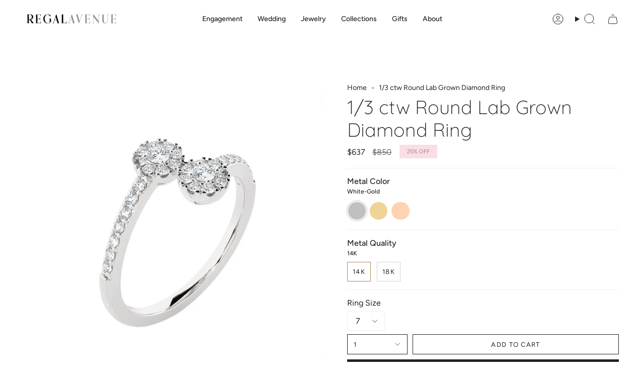

--- FILE ---
content_type: text/html; charset=utf-8
request_url: https://regal-avenue.com/products/rami0421
body_size: 32198
content:
<!doctype html>
<html class="no-js no-touch supports-no-cookies" lang="en">
<head>
  <meta name="google-site-verification" content="ezmND9l9GSHOuiyqkw0O6bRCU_ZEEzC-4rFbqgbRKbI" />
  <meta charset="UTF-8">
  <meta http-equiv="X-UA-Compatible" content="IE=edge">
  <meta name="viewport" content="width=device-width, initial-scale=1.0">
  <meta name="theme-color" content="#ab8c52">
  <link rel="canonical" href="https://regal-avenue.com/products/rami0421">
  <link rel="preconnect" href="https://cdn.shopify.com" crossorigin>
  <!-- ======================= Broadcast Theme V5.5.0 ========================= --><link rel="preconnect" href="https://fonts.shopifycdn.com" crossorigin><link href="//regal-avenue.com/cdn/shop/t/28/assets/theme.css?v=71940369354497465821712137990" as="style" rel="preload">
  <link href="//regal-avenue.com/cdn/shop/t/28/assets/vendor.js?v=152754676678534273481712137990" as="script" rel="preload">
  <link href="//regal-avenue.com/cdn/shop/t/28/assets/theme.js?v=171075151993777642831712137990" as="script" rel="preload">

    <link rel="icon" type="image/png" href="//regal-avenue.com/cdn/shop/files/favicon.png?crop=center&height=32&v=1665857143&width=32">
  

  <!-- Title and description ================================================ -->
  
  <title>
    
    1/3 ctw Round Lab Grown Diamond Ring
    
    
    
      &ndash; RegalAvenue
    
  </title>

  
    <meta name="description" content="Introducing the Julane Promise Ring, a delicate and sleek piece of jewelry that is perfect for symbolizing your commitment to your loved one. With its dainty and stackable design, this promise ring is a timeless classic that is perfect for gifting to your significant other. Crafted with care and attention to detail, th">
  

  <meta property="og:site_name" content="RegalAvenue">
<meta property="og:url" content="https://regal-avenue.com/products/rami0421">
<meta property="og:title" content="1/3 ctw Round Lab Grown Diamond Ring">
<meta property="og:type" content="product">
<meta property="og:description" content="Introducing the Julane Promise Ring, a delicate and sleek piece of jewelry that is perfect for symbolizing your commitment to your loved one. With its dainty and stackable design, this promise ring is a timeless classic that is perfect for gifting to your significant other. Crafted with care and attention to detail, th"><meta property="og:image" content="http://regal-avenue.com/cdn/shop/products/RAMI0421-WG0001_27b1a3be-db76-4062-b81b-339d7357f023.png?v=1695681878">
  <meta property="og:image:secure_url" content="https://regal-avenue.com/cdn/shop/products/RAMI0421-WG0001_27b1a3be-db76-4062-b81b-339d7357f023.png?v=1695681878">
  <meta property="og:image:width" content="1500">
  <meta property="og:image:height" content="1500"><meta property="og:price:amount" content="637">
  <meta property="og:price:currency" content="USD"><meta name="twitter:card" content="summary_large_image">
<meta name="twitter:title" content="1/3 ctw Round Lab Grown Diamond Ring">
<meta name="twitter:description" content="Introducing the Julane Promise Ring, a delicate and sleek piece of jewelry that is perfect for symbolizing your commitment to your loved one. With its dainty and stackable design, this promise ring is a timeless classic that is perfect for gifting to your significant other. Crafted with care and attention to detail, th">

  <!-- CSS ================================================================== -->

  <link href="//regal-avenue.com/cdn/shop/t/28/assets/font-settings.css?v=7957181804259249341759332681" rel="stylesheet" type="text/css" media="all" />

  
<style data-shopify>

:root {--scrollbar-width: 0px;





--COLOR-VIDEO-BG: #f2f2f2;
--COLOR-BG-BRIGHTER: #f2f2f2;--COLOR-BG: #ffffff;--COLOR-BG-ALPHA-25: rgba(255, 255, 255, 0.25);
--COLOR-BG-TRANSPARENT: rgba(255, 255, 255, 0);
--COLOR-BG-SECONDARY: #F7F9FA;
--COLOR-BG-SECONDARY-LIGHTEN: #ffffff;
--COLOR-BG-RGB: 255, 255, 255;

--COLOR-TEXT-DARK: #000000;
--COLOR-TEXT: #212121;
--COLOR-TEXT-LIGHT: #646464;


/* === Opacity shades of grey ===*/
--COLOR-A5:  rgba(33, 33, 33, 0.05);
--COLOR-A10: rgba(33, 33, 33, 0.1);
--COLOR-A15: rgba(33, 33, 33, 0.15);
--COLOR-A20: rgba(33, 33, 33, 0.2);
--COLOR-A25: rgba(33, 33, 33, 0.25);
--COLOR-A30: rgba(33, 33, 33, 0.3);
--COLOR-A35: rgba(33, 33, 33, 0.35);
--COLOR-A40: rgba(33, 33, 33, 0.4);
--COLOR-A45: rgba(33, 33, 33, 0.45);
--COLOR-A50: rgba(33, 33, 33, 0.5);
--COLOR-A55: rgba(33, 33, 33, 0.55);
--COLOR-A60: rgba(33, 33, 33, 0.6);
--COLOR-A65: rgba(33, 33, 33, 0.65);
--COLOR-A70: rgba(33, 33, 33, 0.7);
--COLOR-A75: rgba(33, 33, 33, 0.75);
--COLOR-A80: rgba(33, 33, 33, 0.8);
--COLOR-A85: rgba(33, 33, 33, 0.85);
--COLOR-A90: rgba(33, 33, 33, 0.9);
--COLOR-A95: rgba(33, 33, 33, 0.95);

--COLOR-BORDER: rgb(240, 240, 240);
--COLOR-BORDER-LIGHT: #f6f6f6;
--COLOR-BORDER-HAIRLINE: #f7f7f7;
--COLOR-BORDER-DARK: #bdbdbd;/* === Bright color ===*/
--COLOR-PRIMARY: #ab8c52;
--COLOR-PRIMARY-HOVER: #806430;
--COLOR-PRIMARY-FADE: rgba(171, 140, 82, 0.05);
--COLOR-PRIMARY-FADE-HOVER: rgba(171, 140, 82, 0.1);
--COLOR-PRIMARY-LIGHT: #e8d4ae;--COLOR-PRIMARY-OPPOSITE: #ffffff;



/* === link Color ===*/
--COLOR-LINK: #212121;
--COLOR-LINK-HOVER: rgba(33, 33, 33, 0.7);
--COLOR-LINK-FADE: rgba(33, 33, 33, 0.05);
--COLOR-LINK-FADE-HOVER: rgba(33, 33, 33, 0.1);--COLOR-LINK-OPPOSITE: #ffffff;


/* === Product grid sale tags ===*/
--COLOR-SALE-BG: #f9dee5;
--COLOR-SALE-TEXT: #af7b88;--COLOR-SALE-TEXT-SECONDARY: #f9dee5;

/* === Product grid badges ===*/
--COLOR-BADGE-BG: #ffffff;
--COLOR-BADGE-TEXT: #212121;

/* === Product sale color ===*/
--COLOR-SALE: #212121;

/* === Gray background on Product grid items ===*/--filter-bg: 1.0;/* === Helper colors for form error states ===*/
--COLOR-ERROR: #721C24;
--COLOR-ERROR-BG: #F8D7DA;
--COLOR-ERROR-BORDER: #F5C6CB;



  --RADIUS: 0px;
  --RADIUS-SELECT: 0px;

--COLOR-HEADER-BG: #ffffff;--COLOR-HEADER-BG-TRANSPARENT: rgba(255, 255, 255, 0);
--COLOR-HEADER-LINK: #212121;
--COLOR-HEADER-LINK-HOVER: rgba(33, 33, 33, 0.7);

--COLOR-MENU-BG: #ffffff;
--COLOR-MENU-LINK: #212121;
--COLOR-MENU-LINK-HOVER: rgba(33, 33, 33, 0.7);
--COLOR-SUBMENU-BG: #ffffff;
--COLOR-SUBMENU-LINK: #212121;
--COLOR-SUBMENU-LINK-HOVER: rgba(33, 33, 33, 0.7);
--COLOR-SUBMENU-TEXT-LIGHT: #646464;
--COLOR-MENU-TRANSPARENT: #ffffff;
--COLOR-MENU-TRANSPARENT-HOVER: rgba(255, 255, 255, 0.7);--COLOR-FOOTER-BG: #ffffff;
--COLOR-FOOTER-BG-HAIRLINE: #f7f7f7;
--COLOR-FOOTER-TEXT: #212121;
--COLOR-FOOTER-TEXT-A35: rgba(33, 33, 33, 0.35);
--COLOR-FOOTER-TEXT-A75: rgba(33, 33, 33, 0.75);
--COLOR-FOOTER-LINK: #212121;
--COLOR-FOOTER-LINK-HOVER: rgba(33, 33, 33, 0.7);
--COLOR-FOOTER-BORDER: #212121;

--TRANSPARENT: rgba(255, 255, 255, 0);

/* === Default overlay opacity ===*/
--overlay-opacity: 0;
--underlay-opacity: 1;
--underlay-bg: rgba(0,0,0,0.4);

/* === Custom Cursor ===*/
--ICON-ZOOM-IN: url( "//regal-avenue.com/cdn/shop/t/28/assets/icon-zoom-in.svg?v=182473373117644429561712137990" );
--ICON-ZOOM-OUT: url( "//regal-avenue.com/cdn/shop/t/28/assets/icon-zoom-out.svg?v=101497157853986683871712137990" );

/* === Custom Icons ===*/


  
  --ICON-ADD-BAG: url( "//regal-avenue.com/cdn/shop/t/28/assets/icon-add-bag.svg?v=23763382405227654651712137990" );
  --ICON-ADD-CART: url( "//regal-avenue.com/cdn/shop/t/28/assets/icon-add-cart.svg?v=3962293684743587821712137990" );
  --ICON-ARROW-LEFT: url( "//regal-avenue.com/cdn/shop/t/28/assets/icon-arrow-left.svg?v=136066145774695772731712137990" );
  --ICON-ARROW-RIGHT: url( "//regal-avenue.com/cdn/shop/t/28/assets/icon-arrow-right.svg?v=150928298113663093401712137990" );
  --ICON-SELECT: url("//regal-avenue.com/cdn/shop/t/28/assets/icon-select.svg?v=167170173659852274001712137990");


--PRODUCT-GRID-ASPECT-RATIO: 80.0%;

/* === Typography ===*/
--FONT-WEIGHT-BODY: 400;
--FONT-WEIGHT-BODY-BOLD: 500;

--FONT-STACK-BODY: Figtree, sans-serif;
--FONT-STYLE-BODY: normal;
--FONT-STYLE-BODY-ITALIC: ;
--FONT-ADJUST-BODY: 1.0;

--LETTER-SPACING-BODY: 0.0em;

--FONT-WEIGHT-HEADING: 300;
--FONT-WEIGHT-HEADING-BOLD: 400;

--FONT-UPPERCASE-HEADING: none;
--LETTER-SPACING-HEADING: 0.0em;

--FONT-STACK-HEADING: Quicksand, sans-serif;
--FONT-STYLE-HEADING: normal;
--FONT-STYLE-HEADING-ITALIC: ;
--FONT-ADJUST-HEADING: 1.4;

--FONT-WEIGHT-SUBHEADING: 400;
--FONT-WEIGHT-SUBHEADING-BOLD: 500;

--FONT-STACK-SUBHEADING: Figtree, sans-serif;
--FONT-STYLE-SUBHEADING: normal;
--FONT-STYLE-SUBHEADING-ITALIC: ;
--FONT-ADJUST-SUBHEADING: 1.0;

--FONT-UPPERCASE-SUBHEADING: uppercase;
--LETTER-SPACING-SUBHEADING: 0.1em;

--FONT-STACK-NAV: Figtree, sans-serif;
--FONT-STYLE-NAV: normal;
--FONT-STYLE-NAV-ITALIC: ;
--FONT-ADJUST-NAV: 1.0;

--FONT-WEIGHT-NAV: 400;
--FONT-WEIGHT-NAV-BOLD: 500;

--LETTER-SPACING-NAV: 0.0em;

--FONT-SIZE-BASE: 1.0rem;
--FONT-SIZE-BASE-PERCENT: 1.0;

/* === Parallax ===*/
--PARALLAX-STRENGTH-MIN: 120.0%;
--PARALLAX-STRENGTH-MAX: 130.0%;--COLUMNS: 4;
--COLUMNS-MEDIUM: 3;
--COLUMNS-SMALL: 2;
--COLUMNS-MOBILE: 1;--LAYOUT-OUTER: 50px;
  --LAYOUT-GUTTER: 32px;
  --LAYOUT-OUTER-MEDIUM: 30px;
  --LAYOUT-GUTTER-MEDIUM: 22px;
  --LAYOUT-OUTER-SMALL: 16px;
  --LAYOUT-GUTTER-SMALL: 16px;--base-animation-delay: 0ms;
--line-height-normal: 1.375; /* Equals to line-height: normal; */--SIDEBAR-WIDTH: 288px;
  --SIDEBAR-WIDTH-MEDIUM: 258px;--DRAWER-WIDTH: 380px;--ICON-STROKE-WIDTH: 1px;/* === Button General ===*/
--BTN-FONT-STACK: Figtree, sans-serif;
--BTN-FONT-WEIGHT: 400;
--BTN-FONT-STYLE: normal;
--BTN-FONT-SIZE: 13px;

--BTN-LETTER-SPACING: 0.1em;
--BTN-UPPERCASE: uppercase;
--BTN-TEXT-ARROW-OFFSET: -1px;

/* === Button Primary ===*/
--BTN-PRIMARY-BORDER-COLOR: #212121;
--BTN-PRIMARY-BG-COLOR: #212121;
--BTN-PRIMARY-TEXT-COLOR: #ffffff;


  --BTN-PRIMARY-BG-COLOR-BRIGHTER: #3b3b3b;


/* === Button Secondary ===*/
--BTN-SECONDARY-BORDER-COLOR: #ab8c52;
--BTN-SECONDARY-BG-COLOR: #ab8c52;
--BTN-SECONDARY-TEXT-COLOR: #ffffff;


  --BTN-SECONDARY-BG-COLOR-BRIGHTER: #9a7e4a;


/* === Button White ===*/
--TEXT-BTN-BORDER-WHITE: #fff;
--TEXT-BTN-BG-WHITE: #fff;
--TEXT-BTN-WHITE: #000;
--TEXT-BTN-BG-WHITE-BRIGHTER: #f2f2f2;

/* === Button Black ===*/
--TEXT-BTN-BG-BLACK: #000;
--TEXT-BTN-BORDER-BLACK: #000;
--TEXT-BTN-BLACK: #fff;
--TEXT-BTN-BG-BLACK-BRIGHTER: #1a1a1a;

/* === Default Cart Gradient ===*/

--FREE-SHIPPING-GRADIENT: linear-gradient(to right, var(--COLOR-PRIMARY-LIGHT) 0%, var(--COLOR-PRIMARY) 100%);

/* === Swatch Size ===*/
--swatch-size-filters: calc(1.15rem * var(--FONT-ADJUST-BODY));
--swatch-size-product: calc(2.2rem * var(--FONT-ADJUST-BODY));
}

/* === Backdrop ===*/
::backdrop {
  --underlay-opacity: 1;
  --underlay-bg: rgba(0,0,0,0.4);
}
</style>


  <link href="//regal-avenue.com/cdn/shop/t/28/assets/theme.css?v=71940369354497465821712137990" rel="stylesheet" type="text/css" media="all" />
<link href="//regal-avenue.com/cdn/shop/t/28/assets/swatches.css?v=157844926215047500451712137990" as="style" rel="preload">
    <link href="//regal-avenue.com/cdn/shop/t/28/assets/swatches.css?v=157844926215047500451712137990" rel="stylesheet" type="text/css" media="all" />
<style data-shopify>.swatches {
    --white-gold: #C0C0C0;--yellow-gold: #F0D397;--rose-gold: #FED3B2;
  }</style>
<script>
    if (window.navigator.userAgent.indexOf('MSIE ') > 0 || window.navigator.userAgent.indexOf('Trident/') > 0) {
      document.documentElement.className = document.documentElement.className + ' ie';

      var scripts = document.getElementsByTagName('script')[0];
      var polyfill = document.createElement("script");
      polyfill.defer = true;
      polyfill.src = "//regal-avenue.com/cdn/shop/t/28/assets/ie11.js?v=144489047535103983231712137990";

      scripts.parentNode.insertBefore(polyfill, scripts);
    } else {
      document.documentElement.className = document.documentElement.className.replace('no-js', 'js');
    }

    document.documentElement.style.setProperty('--scrollbar-width', `${getScrollbarWidth()}px`);

    function getScrollbarWidth() {
      // Creating invisible container
      const outer = document.createElement('div');
      outer.style.visibility = 'hidden';
      outer.style.overflow = 'scroll'; // forcing scrollbar to appear
      outer.style.msOverflowStyle = 'scrollbar'; // needed for WinJS apps
      document.documentElement.appendChild(outer);

      // Creating inner element and placing it in the container
      const inner = document.createElement('div');
      outer.appendChild(inner);

      // Calculating difference between container's full width and the child width
      const scrollbarWidth = outer.offsetWidth - inner.offsetWidth;

      // Removing temporary elements from the DOM
      outer.parentNode.removeChild(outer);

      return scrollbarWidth;
    }

    let root = '/';
    if (root[root.length - 1] !== '/') {
      root = root + '/';
    }

    window.theme = {
      routes: {
        root: root,
        cart_url: '/cart',
        cart_add_url: '/cart/add',
        cart_change_url: '/cart/change',
        product_recommendations_url: '/recommendations/products',
        predictive_search_url: '/search/suggest',
        addresses_url: '/account/addresses'
      },
      assets: {
        photoswipe: '//regal-avenue.com/cdn/shop/t/28/assets/photoswipe.js?v=162613001030112971491712137990',
        smoothscroll: '//regal-avenue.com/cdn/shop/t/28/assets/smoothscroll.js?v=37906625415260927261712137990',
      },
      strings: {
        addToCart: "Add to cart",
        cartAcceptanceError: "You must accept our terms and conditions.",
        soldOut: "Sold Out",
        from: "From",
        preOrder: "Pre-order",
        sale: "Sale",
        subscription: "Subscription",
        unavailable: "Unavailable",
        unitPrice: "Unit price",
        unitPriceSeparator: "per",
        shippingCalcSubmitButton: "Calculate shipping",
        shippingCalcSubmitButtonDisabled: "Calculating...",
        selectValue: "Select value",
        selectColor: "Select color",
        oneColor: "color",
        otherColor: "colors",
        upsellAddToCart: "Add",
        free: "Free",
        swatchesColor: "Color, Colour, Metal Color"
      },
      settings: {
        cartType: "drawer",
        customerLoggedIn: null ? true : false,
        enableQuickAdd: false,
        enableAnimations: true,
        variantOnSale: false,
      },
      sliderArrows: {
        prev: '<button type="button" class="slider__button slider__button--prev" data-button-arrow data-button-prev>' + "Previous" + '</button>',
        next: '<button type="button" class="slider__button slider__button--next" data-button-arrow data-button-next>' + "Next" + '</button>',
      },
      moneyFormat: false ? "${{amount_no_decimals}} USD" : "${{amount_no_decimals}}",
      moneyWithoutCurrencyFormat: "${{amount_no_decimals}}",
      moneyWithCurrencyFormat: "${{amount_no_decimals}} USD",
      subtotal: 0,
      info: {
        name: 'broadcast'
      },
      version: '5.5.0'
    };

    let windowInnerHeight = window.innerHeight;
    document.documentElement.style.setProperty('--full-height', `${windowInnerHeight}px`);
    document.documentElement.style.setProperty('--three-quarters', `${windowInnerHeight * 0.75}px`);
    document.documentElement.style.setProperty('--two-thirds', `${windowInnerHeight * 0.66}px`);
    document.documentElement.style.setProperty('--one-half', `${windowInnerHeight * 0.5}px`);
    document.documentElement.style.setProperty('--one-third', `${windowInnerHeight * 0.33}px`);
    document.documentElement.style.setProperty('--one-fifth', `${windowInnerHeight * 0.2}px`);
  </script>

  

  <!-- Theme Javascript ============================================================== -->
  <script src="//regal-avenue.com/cdn/shop/t/28/assets/vendor.js?v=152754676678534273481712137990" defer="defer"></script>
  <script src="//regal-avenue.com/cdn/shop/t/28/assets/theme.js?v=171075151993777642831712137990" defer="defer"></script><!-- Shopify app scripts =========================================================== -->

  <script>window.performance && window.performance.mark && window.performance.mark('shopify.content_for_header.start');</script><meta name="google-site-verification" content="hxN2Eoa_yCKRBTxwVePOPvxN_NJIIumGKrp6gwgqb8k">
<meta name="google-site-verification" content="rQq-VJ6I43Qb2MFlrTnYyABtyk7terD2B4vmedOC9q8">
<meta name="facebook-domain-verification" content="ppzsqc7dfl4jtmrdvnzbb1m9wus4go">
<meta id="shopify-digital-wallet" name="shopify-digital-wallet" content="/58016563315/digital_wallets/dialog">
<link rel="alternate" type="application/json+oembed" href="https://regal-avenue.com/products/rami0421.oembed">
<script async="async" src="/checkouts/internal/preloads.js?locale=en-US"></script>
<script id="shopify-features" type="application/json">{"accessToken":"7b45d18f3c9117b6039ce4c18ff6495b","betas":["rich-media-storefront-analytics"],"domain":"regal-avenue.com","predictiveSearch":true,"shopId":58016563315,"locale":"en"}</script>
<script>var Shopify = Shopify || {};
Shopify.shop = "regalavenue.myshopify.com";
Shopify.locale = "en";
Shopify.currency = {"active":"USD","rate":"1.0"};
Shopify.country = "US";
Shopify.theme = {"name":"Updated copy of Regalavenue-2024","id":129054736499,"schema_name":"Broadcast","schema_version":"5.5.0","theme_store_id":868,"role":"main"};
Shopify.theme.handle = "null";
Shopify.theme.style = {"id":null,"handle":null};
Shopify.cdnHost = "regal-avenue.com/cdn";
Shopify.routes = Shopify.routes || {};
Shopify.routes.root = "/";</script>
<script type="module">!function(o){(o.Shopify=o.Shopify||{}).modules=!0}(window);</script>
<script>!function(o){function n(){var o=[];function n(){o.push(Array.prototype.slice.apply(arguments))}return n.q=o,n}var t=o.Shopify=o.Shopify||{};t.loadFeatures=n(),t.autoloadFeatures=n()}(window);</script>
<script id="shop-js-analytics" type="application/json">{"pageType":"product"}</script>
<script defer="defer" async type="module" src="//regal-avenue.com/cdn/shopifycloud/shop-js/modules/v2/client.init-shop-cart-sync_BApSsMSl.en.esm.js"></script>
<script defer="defer" async type="module" src="//regal-avenue.com/cdn/shopifycloud/shop-js/modules/v2/chunk.common_CBoos6YZ.esm.js"></script>
<script type="module">
  await import("//regal-avenue.com/cdn/shopifycloud/shop-js/modules/v2/client.init-shop-cart-sync_BApSsMSl.en.esm.js");
await import("//regal-avenue.com/cdn/shopifycloud/shop-js/modules/v2/chunk.common_CBoos6YZ.esm.js");

  window.Shopify.SignInWithShop?.initShopCartSync?.({"fedCMEnabled":true,"windoidEnabled":true});

</script>
<script>(function() {
  var isLoaded = false;
  function asyncLoad() {
    if (isLoaded) return;
    isLoaded = true;
    var urls = ["https:\/\/cdn.shopify.com\/s\/files\/1\/0580\/1656\/3315\/t\/2\/assets\/affirmShopify.js?v=1670506696\u0026shop=regalavenue.myshopify.com","https:\/\/regalavenue.co\/apps\/giraffly-trust\/trust-worker-38cbce89a6d542d0683dd37a999ca98d7a2a43ed.js?v=20230715153024\u0026shop=regalavenue.myshopify.com","https:\/\/ecommplugins-scripts.trustpilot.com\/v2.1\/js\/header.min.js?settings=eyJrZXkiOiI0RzBIdVVxMWlERXZPNVZBIiwicyI6Im5vbmUifQ==\u0026shop=regalavenue.myshopify.com","https:\/\/ecommplugins-trustboxsettings.trustpilot.com\/regalavenue.myshopify.com.js?settings=1690023349973\u0026shop=regalavenue.myshopify.com","\/\/d1liekpayvooaz.cloudfront.net\/apps\/customizery\/customizery.js?shop=regalavenue.myshopify.com"];
    for (var i = 0; i < urls.length; i++) {
      var s = document.createElement('script');
      s.type = 'text/javascript';
      s.async = true;
      s.src = urls[i];
      var x = document.getElementsByTagName('script')[0];
      x.parentNode.insertBefore(s, x);
    }
  };
  if(window.attachEvent) {
    window.attachEvent('onload', asyncLoad);
  } else {
    window.addEventListener('load', asyncLoad, false);
  }
})();</script>
<script id="__st">var __st={"a":58016563315,"offset":-18000,"reqid":"268e55af-e27c-4aa0-a90d-fe627fbf705d-1768928016","pageurl":"regal-avenue.com\/products\/rami0421","u":"de300b739ae2","p":"product","rtyp":"product","rid":7260557639795};</script>
<script>window.ShopifyPaypalV4VisibilityTracking = true;</script>
<script id="captcha-bootstrap">!function(){'use strict';const t='contact',e='account',n='new_comment',o=[[t,t],['blogs',n],['comments',n],[t,'customer']],c=[[e,'customer_login'],[e,'guest_login'],[e,'recover_customer_password'],[e,'create_customer']],r=t=>t.map((([t,e])=>`form[action*='/${t}']:not([data-nocaptcha='true']) input[name='form_type'][value='${e}']`)).join(','),a=t=>()=>t?[...document.querySelectorAll(t)].map((t=>t.form)):[];function s(){const t=[...o],e=r(t);return a(e)}const i='password',u='form_key',d=['recaptcha-v3-token','g-recaptcha-response','h-captcha-response',i],f=()=>{try{return window.sessionStorage}catch{return}},m='__shopify_v',_=t=>t.elements[u];function p(t,e,n=!1){try{const o=window.sessionStorage,c=JSON.parse(o.getItem(e)),{data:r}=function(t){const{data:e,action:n}=t;return t[m]||n?{data:e,action:n}:{data:t,action:n}}(c);for(const[e,n]of Object.entries(r))t.elements[e]&&(t.elements[e].value=n);n&&o.removeItem(e)}catch(o){console.error('form repopulation failed',{error:o})}}const l='form_type',E='cptcha';function T(t){t.dataset[E]=!0}const w=window,h=w.document,L='Shopify',v='ce_forms',y='captcha';let A=!1;((t,e)=>{const n=(g='f06e6c50-85a8-45c8-87d0-21a2b65856fe',I='https://cdn.shopify.com/shopifycloud/storefront-forms-hcaptcha/ce_storefront_forms_captcha_hcaptcha.v1.5.2.iife.js',D={infoText:'Protected by hCaptcha',privacyText:'Privacy',termsText:'Terms'},(t,e,n)=>{const o=w[L][v],c=o.bindForm;if(c)return c(t,g,e,D).then(n);var r;o.q.push([[t,g,e,D],n]),r=I,A||(h.body.append(Object.assign(h.createElement('script'),{id:'captcha-provider',async:!0,src:r})),A=!0)});var g,I,D;w[L]=w[L]||{},w[L][v]=w[L][v]||{},w[L][v].q=[],w[L][y]=w[L][y]||{},w[L][y].protect=function(t,e){n(t,void 0,e),T(t)},Object.freeze(w[L][y]),function(t,e,n,w,h,L){const[v,y,A,g]=function(t,e,n){const i=e?o:[],u=t?c:[],d=[...i,...u],f=r(d),m=r(i),_=r(d.filter((([t,e])=>n.includes(e))));return[a(f),a(m),a(_),s()]}(w,h,L),I=t=>{const e=t.target;return e instanceof HTMLFormElement?e:e&&e.form},D=t=>v().includes(t);t.addEventListener('submit',(t=>{const e=I(t);if(!e)return;const n=D(e)&&!e.dataset.hcaptchaBound&&!e.dataset.recaptchaBound,o=_(e),c=g().includes(e)&&(!o||!o.value);(n||c)&&t.preventDefault(),c&&!n&&(function(t){try{if(!f())return;!function(t){const e=f();if(!e)return;const n=_(t);if(!n)return;const o=n.value;o&&e.removeItem(o)}(t);const e=Array.from(Array(32),(()=>Math.random().toString(36)[2])).join('');!function(t,e){_(t)||t.append(Object.assign(document.createElement('input'),{type:'hidden',name:u})),t.elements[u].value=e}(t,e),function(t,e){const n=f();if(!n)return;const o=[...t.querySelectorAll(`input[type='${i}']`)].map((({name:t})=>t)),c=[...d,...o],r={};for(const[a,s]of new FormData(t).entries())c.includes(a)||(r[a]=s);n.setItem(e,JSON.stringify({[m]:1,action:t.action,data:r}))}(t,e)}catch(e){console.error('failed to persist form',e)}}(e),e.submit())}));const S=(t,e)=>{t&&!t.dataset[E]&&(n(t,e.some((e=>e===t))),T(t))};for(const o of['focusin','change'])t.addEventListener(o,(t=>{const e=I(t);D(e)&&S(e,y())}));const B=e.get('form_key'),M=e.get(l),P=B&&M;t.addEventListener('DOMContentLoaded',(()=>{const t=y();if(P)for(const e of t)e.elements[l].value===M&&p(e,B);[...new Set([...A(),...v().filter((t=>'true'===t.dataset.shopifyCaptcha))])].forEach((e=>S(e,t)))}))}(h,new URLSearchParams(w.location.search),n,t,e,['guest_login'])})(!0,!0)}();</script>
<script integrity="sha256-4kQ18oKyAcykRKYeNunJcIwy7WH5gtpwJnB7kiuLZ1E=" data-source-attribution="shopify.loadfeatures" defer="defer" src="//regal-avenue.com/cdn/shopifycloud/storefront/assets/storefront/load_feature-a0a9edcb.js" crossorigin="anonymous"></script>
<script data-source-attribution="shopify.dynamic_checkout.dynamic.init">var Shopify=Shopify||{};Shopify.PaymentButton=Shopify.PaymentButton||{isStorefrontPortableWallets:!0,init:function(){window.Shopify.PaymentButton.init=function(){};var t=document.createElement("script");t.src="https://regal-avenue.com/cdn/shopifycloud/portable-wallets/latest/portable-wallets.en.js",t.type="module",document.head.appendChild(t)}};
</script>
<script data-source-attribution="shopify.dynamic_checkout.buyer_consent">
  function portableWalletsHideBuyerConsent(e){var t=document.getElementById("shopify-buyer-consent"),n=document.getElementById("shopify-subscription-policy-button");t&&n&&(t.classList.add("hidden"),t.setAttribute("aria-hidden","true"),n.removeEventListener("click",e))}function portableWalletsShowBuyerConsent(e){var t=document.getElementById("shopify-buyer-consent"),n=document.getElementById("shopify-subscription-policy-button");t&&n&&(t.classList.remove("hidden"),t.removeAttribute("aria-hidden"),n.addEventListener("click",e))}window.Shopify?.PaymentButton&&(window.Shopify.PaymentButton.hideBuyerConsent=portableWalletsHideBuyerConsent,window.Shopify.PaymentButton.showBuyerConsent=portableWalletsShowBuyerConsent);
</script>
<script>
  function portableWalletsCleanup(e){e&&e.src&&console.error("Failed to load portable wallets script "+e.src);var t=document.querySelectorAll("shopify-accelerated-checkout .shopify-payment-button__skeleton, shopify-accelerated-checkout-cart .wallet-cart-button__skeleton"),e=document.getElementById("shopify-buyer-consent");for(let e=0;e<t.length;e++)t[e].remove();e&&e.remove()}function portableWalletsNotLoadedAsModule(e){e instanceof ErrorEvent&&"string"==typeof e.message&&e.message.includes("import.meta")&&"string"==typeof e.filename&&e.filename.includes("portable-wallets")&&(window.removeEventListener("error",portableWalletsNotLoadedAsModule),window.Shopify.PaymentButton.failedToLoad=e,"loading"===document.readyState?document.addEventListener("DOMContentLoaded",window.Shopify.PaymentButton.init):window.Shopify.PaymentButton.init())}window.addEventListener("error",portableWalletsNotLoadedAsModule);
</script>

<script type="module" src="https://regal-avenue.com/cdn/shopifycloud/portable-wallets/latest/portable-wallets.en.js" onError="portableWalletsCleanup(this)" crossorigin="anonymous"></script>
<script nomodule>
  document.addEventListener("DOMContentLoaded", portableWalletsCleanup);
</script>

<link id="shopify-accelerated-checkout-styles" rel="stylesheet" media="screen" href="https://regal-avenue.com/cdn/shopifycloud/portable-wallets/latest/accelerated-checkout-backwards-compat.css" crossorigin="anonymous">
<style id="shopify-accelerated-checkout-cart">
        #shopify-buyer-consent {
  margin-top: 1em;
  display: inline-block;
  width: 100%;
}

#shopify-buyer-consent.hidden {
  display: none;
}

#shopify-subscription-policy-button {
  background: none;
  border: none;
  padding: 0;
  text-decoration: underline;
  font-size: inherit;
  cursor: pointer;
}

#shopify-subscription-policy-button::before {
  box-shadow: none;
}

      </style>

<script>window.performance && window.performance.mark && window.performance.mark('shopify.content_for_header.end');</script>

<link href="https://monorail-edge.shopifysvc.com" rel="dns-prefetch">
<script>(function(){if ("sendBeacon" in navigator && "performance" in window) {try {var session_token_from_headers = performance.getEntriesByType('navigation')[0].serverTiming.find(x => x.name == '_s').description;} catch {var session_token_from_headers = undefined;}var session_cookie_matches = document.cookie.match(/_shopify_s=([^;]*)/);var session_token_from_cookie = session_cookie_matches && session_cookie_matches.length === 2 ? session_cookie_matches[1] : "";var session_token = session_token_from_headers || session_token_from_cookie || "";function handle_abandonment_event(e) {var entries = performance.getEntries().filter(function(entry) {return /monorail-edge.shopifysvc.com/.test(entry.name);});if (!window.abandonment_tracked && entries.length === 0) {window.abandonment_tracked = true;var currentMs = Date.now();var navigation_start = performance.timing.navigationStart;var payload = {shop_id: 58016563315,url: window.location.href,navigation_start,duration: currentMs - navigation_start,session_token,page_type: "product"};window.navigator.sendBeacon("https://monorail-edge.shopifysvc.com/v1/produce", JSON.stringify({schema_id: "online_store_buyer_site_abandonment/1.1",payload: payload,metadata: {event_created_at_ms: currentMs,event_sent_at_ms: currentMs}}));}}window.addEventListener('pagehide', handle_abandonment_event);}}());</script>
<script id="web-pixels-manager-setup">(function e(e,d,r,n,o){if(void 0===o&&(o={}),!Boolean(null===(a=null===(i=window.Shopify)||void 0===i?void 0:i.analytics)||void 0===a?void 0:a.replayQueue)){var i,a;window.Shopify=window.Shopify||{};var t=window.Shopify;t.analytics=t.analytics||{};var s=t.analytics;s.replayQueue=[],s.publish=function(e,d,r){return s.replayQueue.push([e,d,r]),!0};try{self.performance.mark("wpm:start")}catch(e){}var l=function(){var e={modern:/Edge?\/(1{2}[4-9]|1[2-9]\d|[2-9]\d{2}|\d{4,})\.\d+(\.\d+|)|Firefox\/(1{2}[4-9]|1[2-9]\d|[2-9]\d{2}|\d{4,})\.\d+(\.\d+|)|Chrom(ium|e)\/(9{2}|\d{3,})\.\d+(\.\d+|)|(Maci|X1{2}).+ Version\/(15\.\d+|(1[6-9]|[2-9]\d|\d{3,})\.\d+)([,.]\d+|)( \(\w+\)|)( Mobile\/\w+|) Safari\/|Chrome.+OPR\/(9{2}|\d{3,})\.\d+\.\d+|(CPU[ +]OS|iPhone[ +]OS|CPU[ +]iPhone|CPU IPhone OS|CPU iPad OS)[ +]+(15[._]\d+|(1[6-9]|[2-9]\d|\d{3,})[._]\d+)([._]\d+|)|Android:?[ /-](13[3-9]|1[4-9]\d|[2-9]\d{2}|\d{4,})(\.\d+|)(\.\d+|)|Android.+Firefox\/(13[5-9]|1[4-9]\d|[2-9]\d{2}|\d{4,})\.\d+(\.\d+|)|Android.+Chrom(ium|e)\/(13[3-9]|1[4-9]\d|[2-9]\d{2}|\d{4,})\.\d+(\.\d+|)|SamsungBrowser\/([2-9]\d|\d{3,})\.\d+/,legacy:/Edge?\/(1[6-9]|[2-9]\d|\d{3,})\.\d+(\.\d+|)|Firefox\/(5[4-9]|[6-9]\d|\d{3,})\.\d+(\.\d+|)|Chrom(ium|e)\/(5[1-9]|[6-9]\d|\d{3,})\.\d+(\.\d+|)([\d.]+$|.*Safari\/(?![\d.]+ Edge\/[\d.]+$))|(Maci|X1{2}).+ Version\/(10\.\d+|(1[1-9]|[2-9]\d|\d{3,})\.\d+)([,.]\d+|)( \(\w+\)|)( Mobile\/\w+|) Safari\/|Chrome.+OPR\/(3[89]|[4-9]\d|\d{3,})\.\d+\.\d+|(CPU[ +]OS|iPhone[ +]OS|CPU[ +]iPhone|CPU IPhone OS|CPU iPad OS)[ +]+(10[._]\d+|(1[1-9]|[2-9]\d|\d{3,})[._]\d+)([._]\d+|)|Android:?[ /-](13[3-9]|1[4-9]\d|[2-9]\d{2}|\d{4,})(\.\d+|)(\.\d+|)|Mobile Safari.+OPR\/([89]\d|\d{3,})\.\d+\.\d+|Android.+Firefox\/(13[5-9]|1[4-9]\d|[2-9]\d{2}|\d{4,})\.\d+(\.\d+|)|Android.+Chrom(ium|e)\/(13[3-9]|1[4-9]\d|[2-9]\d{2}|\d{4,})\.\d+(\.\d+|)|Android.+(UC? ?Browser|UCWEB|U3)[ /]?(15\.([5-9]|\d{2,})|(1[6-9]|[2-9]\d|\d{3,})\.\d+)\.\d+|SamsungBrowser\/(5\.\d+|([6-9]|\d{2,})\.\d+)|Android.+MQ{2}Browser\/(14(\.(9|\d{2,})|)|(1[5-9]|[2-9]\d|\d{3,})(\.\d+|))(\.\d+|)|K[Aa][Ii]OS\/(3\.\d+|([4-9]|\d{2,})\.\d+)(\.\d+|)/},d=e.modern,r=e.legacy,n=navigator.userAgent;return n.match(d)?"modern":n.match(r)?"legacy":"unknown"}(),u="modern"===l?"modern":"legacy",c=(null!=n?n:{modern:"",legacy:""})[u],f=function(e){return[e.baseUrl,"/wpm","/b",e.hashVersion,"modern"===e.buildTarget?"m":"l",".js"].join("")}({baseUrl:d,hashVersion:r,buildTarget:u}),m=function(e){var d=e.version,r=e.bundleTarget,n=e.surface,o=e.pageUrl,i=e.monorailEndpoint;return{emit:function(e){var a=e.status,t=e.errorMsg,s=(new Date).getTime(),l=JSON.stringify({metadata:{event_sent_at_ms:s},events:[{schema_id:"web_pixels_manager_load/3.1",payload:{version:d,bundle_target:r,page_url:o,status:a,surface:n,error_msg:t},metadata:{event_created_at_ms:s}}]});if(!i)return console&&console.warn&&console.warn("[Web Pixels Manager] No Monorail endpoint provided, skipping logging."),!1;try{return self.navigator.sendBeacon.bind(self.navigator)(i,l)}catch(e){}var u=new XMLHttpRequest;try{return u.open("POST",i,!0),u.setRequestHeader("Content-Type","text/plain"),u.send(l),!0}catch(e){return console&&console.warn&&console.warn("[Web Pixels Manager] Got an unhandled error while logging to Monorail."),!1}}}}({version:r,bundleTarget:l,surface:e.surface,pageUrl:self.location.href,monorailEndpoint:e.monorailEndpoint});try{o.browserTarget=l,function(e){var d=e.src,r=e.async,n=void 0===r||r,o=e.onload,i=e.onerror,a=e.sri,t=e.scriptDataAttributes,s=void 0===t?{}:t,l=document.createElement("script"),u=document.querySelector("head"),c=document.querySelector("body");if(l.async=n,l.src=d,a&&(l.integrity=a,l.crossOrigin="anonymous"),s)for(var f in s)if(Object.prototype.hasOwnProperty.call(s,f))try{l.dataset[f]=s[f]}catch(e){}if(o&&l.addEventListener("load",o),i&&l.addEventListener("error",i),u)u.appendChild(l);else{if(!c)throw new Error("Did not find a head or body element to append the script");c.appendChild(l)}}({src:f,async:!0,onload:function(){if(!function(){var e,d;return Boolean(null===(d=null===(e=window.Shopify)||void 0===e?void 0:e.analytics)||void 0===d?void 0:d.initialized)}()){var d=window.webPixelsManager.init(e)||void 0;if(d){var r=window.Shopify.analytics;r.replayQueue.forEach((function(e){var r=e[0],n=e[1],o=e[2];d.publishCustomEvent(r,n,o)})),r.replayQueue=[],r.publish=d.publishCustomEvent,r.visitor=d.visitor,r.initialized=!0}}},onerror:function(){return m.emit({status:"failed",errorMsg:"".concat(f," has failed to load")})},sri:function(e){var d=/^sha384-[A-Za-z0-9+/=]+$/;return"string"==typeof e&&d.test(e)}(c)?c:"",scriptDataAttributes:o}),m.emit({status:"loading"})}catch(e){m.emit({status:"failed",errorMsg:(null==e?void 0:e.message)||"Unknown error"})}}})({shopId: 58016563315,storefrontBaseUrl: "https://regal-avenue.com",extensionsBaseUrl: "https://extensions.shopifycdn.com/cdn/shopifycloud/web-pixels-manager",monorailEndpoint: "https://monorail-edge.shopifysvc.com/unstable/produce_batch",surface: "storefront-renderer",enabledBetaFlags: ["2dca8a86"],webPixelsConfigList: [{"id":"432111731","configuration":"{\"config\":\"{\\\"pixel_id\\\":\\\"G-TG8ERKNF9H\\\",\\\"target_country\\\":\\\"US\\\",\\\"gtag_events\\\":[{\\\"type\\\":\\\"begin_checkout\\\",\\\"action_label\\\":\\\"G-TG8ERKNF9H\\\"},{\\\"type\\\":\\\"search\\\",\\\"action_label\\\":\\\"G-TG8ERKNF9H\\\"},{\\\"type\\\":\\\"view_item\\\",\\\"action_label\\\":[\\\"G-TG8ERKNF9H\\\",\\\"MC-BFF2H820W0\\\"]},{\\\"type\\\":\\\"purchase\\\",\\\"action_label\\\":[\\\"G-TG8ERKNF9H\\\",\\\"MC-BFF2H820W0\\\"]},{\\\"type\\\":\\\"page_view\\\",\\\"action_label\\\":[\\\"G-TG8ERKNF9H\\\",\\\"MC-BFF2H820W0\\\"]},{\\\"type\\\":\\\"add_payment_info\\\",\\\"action_label\\\":\\\"G-TG8ERKNF9H\\\"},{\\\"type\\\":\\\"add_to_cart\\\",\\\"action_label\\\":\\\"G-TG8ERKNF9H\\\"}],\\\"enable_monitoring_mode\\\":false}\"}","eventPayloadVersion":"v1","runtimeContext":"OPEN","scriptVersion":"b2a88bafab3e21179ed38636efcd8a93","type":"APP","apiClientId":1780363,"privacyPurposes":[],"dataSharingAdjustments":{"protectedCustomerApprovalScopes":["read_customer_address","read_customer_email","read_customer_name","read_customer_personal_data","read_customer_phone"]}},{"id":"93323379","configuration":"{\"pixel_id\":\"1500964930670089\",\"pixel_type\":\"facebook_pixel\",\"metaapp_system_user_token\":\"-\"}","eventPayloadVersion":"v1","runtimeContext":"OPEN","scriptVersion":"ca16bc87fe92b6042fbaa3acc2fbdaa6","type":"APP","apiClientId":2329312,"privacyPurposes":["ANALYTICS","MARKETING","SALE_OF_DATA"],"dataSharingAdjustments":{"protectedCustomerApprovalScopes":["read_customer_address","read_customer_email","read_customer_name","read_customer_personal_data","read_customer_phone"]}},{"id":"shopify-app-pixel","configuration":"{}","eventPayloadVersion":"v1","runtimeContext":"STRICT","scriptVersion":"0450","apiClientId":"shopify-pixel","type":"APP","privacyPurposes":["ANALYTICS","MARKETING"]},{"id":"shopify-custom-pixel","eventPayloadVersion":"v1","runtimeContext":"LAX","scriptVersion":"0450","apiClientId":"shopify-pixel","type":"CUSTOM","privacyPurposes":["ANALYTICS","MARKETING"]}],isMerchantRequest: false,initData: {"shop":{"name":"RegalAvenue","paymentSettings":{"currencyCode":"USD"},"myshopifyDomain":"regalavenue.myshopify.com","countryCode":"US","storefrontUrl":"https:\/\/regal-avenue.com"},"customer":null,"cart":null,"checkout":null,"productVariants":[{"price":{"amount":637.0,"currencyCode":"USD"},"product":{"title":"1\/3 ctw Round Lab Grown Diamond Ring","vendor":"Regal Avenue","id":"7260557639795","untranslatedTitle":"1\/3 ctw Round Lab Grown Diamond Ring","url":"\/products\/rami0421","type":"2 Stone Ring"},"id":"41405699129459","image":{"src":"\/\/regal-avenue.com\/cdn\/shop\/products\/RAMI0421-WG0001_27b1a3be-db76-4062-b81b-339d7357f023.png?v=1695681878"},"sku":"RAMI0421-GHSI-14K-White-Gold","title":"White-Gold \/ 14K","untranslatedTitle":"White-Gold \/ 14K"},{"price":{"amount":637.0,"currencyCode":"USD"},"product":{"title":"1\/3 ctw Round Lab Grown Diamond Ring","vendor":"Regal Avenue","id":"7260557639795","untranslatedTitle":"1\/3 ctw Round Lab Grown Diamond Ring","url":"\/products\/rami0421","type":"2 Stone Ring"},"id":"41405699162227","image":{"src":"\/\/regal-avenue.com\/cdn\/shop\/products\/RAMI0421-YG0001_85599ae2-6816-434c-bb42-24a3f78f192d.png?v=1710408010"},"sku":"RAMI0421-GHSI-14K-Yellow-Gold","title":"Yellow-Gold \/ 14K","untranslatedTitle":"Yellow-Gold \/ 14K"},{"price":{"amount":637.0,"currencyCode":"USD"},"product":{"title":"1\/3 ctw Round Lab Grown Diamond Ring","vendor":"Regal Avenue","id":"7260557639795","untranslatedTitle":"1\/3 ctw Round Lab Grown Diamond Ring","url":"\/products\/rami0421","type":"2 Stone Ring"},"id":"41405699194995","image":{"src":"\/\/regal-avenue.com\/cdn\/shop\/products\/RAMI0421-RG0001_45560fff-3909-41d7-ae02-011979e6fdf4.png?v=1710408010"},"sku":"RAMI0421-GHSI-14K-Rose-Gold","title":"Rose-Gold \/ 14K","untranslatedTitle":"Rose-Gold \/ 14K"},{"price":{"amount":825.0,"currencyCode":"USD"},"product":{"title":"1\/3 ctw Round Lab Grown Diamond Ring","vendor":"Regal Avenue","id":"7260557639795","untranslatedTitle":"1\/3 ctw Round Lab Grown Diamond Ring","url":"\/products\/rami0421","type":"2 Stone Ring"},"id":"41405699227763","image":{"src":"\/\/regal-avenue.com\/cdn\/shop\/products\/RAMI0421-WG0001_27b1a3be-db76-4062-b81b-339d7357f023.png?v=1695681878"},"sku":"RAMI0421-GHSI-18K-White-Gold","title":"White-Gold \/ 18K","untranslatedTitle":"White-Gold \/ 18K"},{"price":{"amount":825.0,"currencyCode":"USD"},"product":{"title":"1\/3 ctw Round Lab Grown Diamond Ring","vendor":"Regal Avenue","id":"7260557639795","untranslatedTitle":"1\/3 ctw Round Lab Grown Diamond Ring","url":"\/products\/rami0421","type":"2 Stone Ring"},"id":"41405699260531","image":{"src":"\/\/regal-avenue.com\/cdn\/shop\/products\/RAMI0421-YG0001_85599ae2-6816-434c-bb42-24a3f78f192d.png?v=1710408010"},"sku":"RAMI0421-GHSI-18K-Yellow-Gold","title":"Yellow-Gold \/ 18K","untranslatedTitle":"Yellow-Gold \/ 18K"},{"price":{"amount":825.0,"currencyCode":"USD"},"product":{"title":"1\/3 ctw Round Lab Grown Diamond Ring","vendor":"Regal Avenue","id":"7260557639795","untranslatedTitle":"1\/3 ctw Round Lab Grown Diamond Ring","url":"\/products\/rami0421","type":"2 Stone Ring"},"id":"41405699293299","image":{"src":"\/\/regal-avenue.com\/cdn\/shop\/products\/RAMI0421-RG0001_45560fff-3909-41d7-ae02-011979e6fdf4.png?v=1710408010"},"sku":"RAMI0421-GHSI-18K-Rose-Gold","title":"Rose-Gold \/ 18K","untranslatedTitle":"Rose-Gold \/ 18K"}],"purchasingCompany":null},},"https://regal-avenue.com/cdn","fcfee988w5aeb613cpc8e4bc33m6693e112",{"modern":"","legacy":""},{"shopId":"58016563315","storefrontBaseUrl":"https:\/\/regal-avenue.com","extensionBaseUrl":"https:\/\/extensions.shopifycdn.com\/cdn\/shopifycloud\/web-pixels-manager","surface":"storefront-renderer","enabledBetaFlags":"[\"2dca8a86\"]","isMerchantRequest":"false","hashVersion":"fcfee988w5aeb613cpc8e4bc33m6693e112","publish":"custom","events":"[[\"page_viewed\",{}],[\"product_viewed\",{\"productVariant\":{\"price\":{\"amount\":637.0,\"currencyCode\":\"USD\"},\"product\":{\"title\":\"1\/3 ctw Round Lab Grown Diamond Ring\",\"vendor\":\"Regal Avenue\",\"id\":\"7260557639795\",\"untranslatedTitle\":\"1\/3 ctw Round Lab Grown Diamond Ring\",\"url\":\"\/products\/rami0421\",\"type\":\"2 Stone Ring\"},\"id\":\"41405699129459\",\"image\":{\"src\":\"\/\/regal-avenue.com\/cdn\/shop\/products\/RAMI0421-WG0001_27b1a3be-db76-4062-b81b-339d7357f023.png?v=1695681878\"},\"sku\":\"RAMI0421-GHSI-14K-White-Gold\",\"title\":\"White-Gold \/ 14K\",\"untranslatedTitle\":\"White-Gold \/ 14K\"}}]]"});</script><script>
  window.ShopifyAnalytics = window.ShopifyAnalytics || {};
  window.ShopifyAnalytics.meta = window.ShopifyAnalytics.meta || {};
  window.ShopifyAnalytics.meta.currency = 'USD';
  var meta = {"product":{"id":7260557639795,"gid":"gid:\/\/shopify\/Product\/7260557639795","vendor":"Regal Avenue","type":"2 Stone Ring","handle":"rami0421","variants":[{"id":41405699129459,"price":63700,"name":"1\/3 ctw Round Lab Grown Diamond Ring - White-Gold \/ 14K","public_title":"White-Gold \/ 14K","sku":"RAMI0421-GHSI-14K-White-Gold"},{"id":41405699162227,"price":63700,"name":"1\/3 ctw Round Lab Grown Diamond Ring - Yellow-Gold \/ 14K","public_title":"Yellow-Gold \/ 14K","sku":"RAMI0421-GHSI-14K-Yellow-Gold"},{"id":41405699194995,"price":63700,"name":"1\/3 ctw Round Lab Grown Diamond Ring - Rose-Gold \/ 14K","public_title":"Rose-Gold \/ 14K","sku":"RAMI0421-GHSI-14K-Rose-Gold"},{"id":41405699227763,"price":82500,"name":"1\/3 ctw Round Lab Grown Diamond Ring - White-Gold \/ 18K","public_title":"White-Gold \/ 18K","sku":"RAMI0421-GHSI-18K-White-Gold"},{"id":41405699260531,"price":82500,"name":"1\/3 ctw Round Lab Grown Diamond Ring - Yellow-Gold \/ 18K","public_title":"Yellow-Gold \/ 18K","sku":"RAMI0421-GHSI-18K-Yellow-Gold"},{"id":41405699293299,"price":82500,"name":"1\/3 ctw Round Lab Grown Diamond Ring - Rose-Gold \/ 18K","public_title":"Rose-Gold \/ 18K","sku":"RAMI0421-GHSI-18K-Rose-Gold"}],"remote":false},"page":{"pageType":"product","resourceType":"product","resourceId":7260557639795,"requestId":"268e55af-e27c-4aa0-a90d-fe627fbf705d-1768928016"}};
  for (var attr in meta) {
    window.ShopifyAnalytics.meta[attr] = meta[attr];
  }
</script>
<script class="analytics">
  (function () {
    var customDocumentWrite = function(content) {
      var jquery = null;

      if (window.jQuery) {
        jquery = window.jQuery;
      } else if (window.Checkout && window.Checkout.$) {
        jquery = window.Checkout.$;
      }

      if (jquery) {
        jquery('body').append(content);
      }
    };

    var hasLoggedConversion = function(token) {
      if (token) {
        return document.cookie.indexOf('loggedConversion=' + token) !== -1;
      }
      return false;
    }

    var setCookieIfConversion = function(token) {
      if (token) {
        var twoMonthsFromNow = new Date(Date.now());
        twoMonthsFromNow.setMonth(twoMonthsFromNow.getMonth() + 2);

        document.cookie = 'loggedConversion=' + token + '; expires=' + twoMonthsFromNow;
      }
    }

    var trekkie = window.ShopifyAnalytics.lib = window.trekkie = window.trekkie || [];
    if (trekkie.integrations) {
      return;
    }
    trekkie.methods = [
      'identify',
      'page',
      'ready',
      'track',
      'trackForm',
      'trackLink'
    ];
    trekkie.factory = function(method) {
      return function() {
        var args = Array.prototype.slice.call(arguments);
        args.unshift(method);
        trekkie.push(args);
        return trekkie;
      };
    };
    for (var i = 0; i < trekkie.methods.length; i++) {
      var key = trekkie.methods[i];
      trekkie[key] = trekkie.factory(key);
    }
    trekkie.load = function(config) {
      trekkie.config = config || {};
      trekkie.config.initialDocumentCookie = document.cookie;
      var first = document.getElementsByTagName('script')[0];
      var script = document.createElement('script');
      script.type = 'text/javascript';
      script.onerror = function(e) {
        var scriptFallback = document.createElement('script');
        scriptFallback.type = 'text/javascript';
        scriptFallback.onerror = function(error) {
                var Monorail = {
      produce: function produce(monorailDomain, schemaId, payload) {
        var currentMs = new Date().getTime();
        var event = {
          schema_id: schemaId,
          payload: payload,
          metadata: {
            event_created_at_ms: currentMs,
            event_sent_at_ms: currentMs
          }
        };
        return Monorail.sendRequest("https://" + monorailDomain + "/v1/produce", JSON.stringify(event));
      },
      sendRequest: function sendRequest(endpointUrl, payload) {
        // Try the sendBeacon API
        if (window && window.navigator && typeof window.navigator.sendBeacon === 'function' && typeof window.Blob === 'function' && !Monorail.isIos12()) {
          var blobData = new window.Blob([payload], {
            type: 'text/plain'
          });

          if (window.navigator.sendBeacon(endpointUrl, blobData)) {
            return true;
          } // sendBeacon was not successful

        } // XHR beacon

        var xhr = new XMLHttpRequest();

        try {
          xhr.open('POST', endpointUrl);
          xhr.setRequestHeader('Content-Type', 'text/plain');
          xhr.send(payload);
        } catch (e) {
          console.log(e);
        }

        return false;
      },
      isIos12: function isIos12() {
        return window.navigator.userAgent.lastIndexOf('iPhone; CPU iPhone OS 12_') !== -1 || window.navigator.userAgent.lastIndexOf('iPad; CPU OS 12_') !== -1;
      }
    };
    Monorail.produce('monorail-edge.shopifysvc.com',
      'trekkie_storefront_load_errors/1.1',
      {shop_id: 58016563315,
      theme_id: 129054736499,
      app_name: "storefront",
      context_url: window.location.href,
      source_url: "//regal-avenue.com/cdn/s/trekkie.storefront.cd680fe47e6c39ca5d5df5f0a32d569bc48c0f27.min.js"});

        };
        scriptFallback.async = true;
        scriptFallback.src = '//regal-avenue.com/cdn/s/trekkie.storefront.cd680fe47e6c39ca5d5df5f0a32d569bc48c0f27.min.js';
        first.parentNode.insertBefore(scriptFallback, first);
      };
      script.async = true;
      script.src = '//regal-avenue.com/cdn/s/trekkie.storefront.cd680fe47e6c39ca5d5df5f0a32d569bc48c0f27.min.js';
      first.parentNode.insertBefore(script, first);
    };
    trekkie.load(
      {"Trekkie":{"appName":"storefront","development":false,"defaultAttributes":{"shopId":58016563315,"isMerchantRequest":null,"themeId":129054736499,"themeCityHash":"5497836589252610046","contentLanguage":"en","currency":"USD","eventMetadataId":"7692187a-a8a6-4da9-9d10-830b077e14ea"},"isServerSideCookieWritingEnabled":true,"monorailRegion":"shop_domain","enabledBetaFlags":["65f19447"]},"Session Attribution":{},"S2S":{"facebookCapiEnabled":true,"source":"trekkie-storefront-renderer","apiClientId":580111}}
    );

    var loaded = false;
    trekkie.ready(function() {
      if (loaded) return;
      loaded = true;

      window.ShopifyAnalytics.lib = window.trekkie;

      var originalDocumentWrite = document.write;
      document.write = customDocumentWrite;
      try { window.ShopifyAnalytics.merchantGoogleAnalytics.call(this); } catch(error) {};
      document.write = originalDocumentWrite;

      window.ShopifyAnalytics.lib.page(null,{"pageType":"product","resourceType":"product","resourceId":7260557639795,"requestId":"268e55af-e27c-4aa0-a90d-fe627fbf705d-1768928016","shopifyEmitted":true});

      var match = window.location.pathname.match(/checkouts\/(.+)\/(thank_you|post_purchase)/)
      var token = match? match[1]: undefined;
      if (!hasLoggedConversion(token)) {
        setCookieIfConversion(token);
        window.ShopifyAnalytics.lib.track("Viewed Product",{"currency":"USD","variantId":41405699129459,"productId":7260557639795,"productGid":"gid:\/\/shopify\/Product\/7260557639795","name":"1\/3 ctw Round Lab Grown Diamond Ring - White-Gold \/ 14K","price":"637.00","sku":"RAMI0421-GHSI-14K-White-Gold","brand":"Regal Avenue","variant":"White-Gold \/ 14K","category":"2 Stone Ring","nonInteraction":true,"remote":false},undefined,undefined,{"shopifyEmitted":true});
      window.ShopifyAnalytics.lib.track("monorail:\/\/trekkie_storefront_viewed_product\/1.1",{"currency":"USD","variantId":41405699129459,"productId":7260557639795,"productGid":"gid:\/\/shopify\/Product\/7260557639795","name":"1\/3 ctw Round Lab Grown Diamond Ring - White-Gold \/ 14K","price":"637.00","sku":"RAMI0421-GHSI-14K-White-Gold","brand":"Regal Avenue","variant":"White-Gold \/ 14K","category":"2 Stone Ring","nonInteraction":true,"remote":false,"referer":"https:\/\/regal-avenue.com\/products\/rami0421"});
      }
    });


        var eventsListenerScript = document.createElement('script');
        eventsListenerScript.async = true;
        eventsListenerScript.src = "//regal-avenue.com/cdn/shopifycloud/storefront/assets/shop_events_listener-3da45d37.js";
        document.getElementsByTagName('head')[0].appendChild(eventsListenerScript);

})();</script>
  <script>
  if (!window.ga || (window.ga && typeof window.ga !== 'function')) {
    window.ga = function ga() {
      (window.ga.q = window.ga.q || []).push(arguments);
      if (window.Shopify && window.Shopify.analytics && typeof window.Shopify.analytics.publish === 'function') {
        window.Shopify.analytics.publish("ga_stub_called", {}, {sendTo: "google_osp_migration"});
      }
      console.error("Shopify's Google Analytics stub called with:", Array.from(arguments), "\nSee https://help.shopify.com/manual/promoting-marketing/pixels/pixel-migration#google for more information.");
    };
    if (window.Shopify && window.Shopify.analytics && typeof window.Shopify.analytics.publish === 'function') {
      window.Shopify.analytics.publish("ga_stub_initialized", {}, {sendTo: "google_osp_migration"});
    }
  }
</script>
<script
  defer
  src="https://regal-avenue.com/cdn/shopifycloud/perf-kit/shopify-perf-kit-3.0.4.min.js"
  data-application="storefront-renderer"
  data-shop-id="58016563315"
  data-render-region="gcp-us-central1"
  data-page-type="product"
  data-theme-instance-id="129054736499"
  data-theme-name="Broadcast"
  data-theme-version="5.5.0"
  data-monorail-region="shop_domain"
  data-resource-timing-sampling-rate="10"
  data-shs="true"
  data-shs-beacon="true"
  data-shs-export-with-fetch="true"
  data-shs-logs-sample-rate="1"
  data-shs-beacon-endpoint="https://regal-avenue.com/api/collect"
></script>
</head>

<body id="1-3-ctw-round-lab-grown-diamond-ring" class="template-product grid-classic aos-initialized" data-animations="true"><a class="in-page-link visually-hidden skip-link" data-skip-content href="#MainContent">Skip to content</a>

  <div class="container" data-site-container>
    <div class="header-sections">
      <!-- BEGIN sections: group-header -->
<div id="shopify-section-sections--15826089607283__header" class="shopify-section shopify-section-group-group-header page-header"><style data-shopify>:root {
    --HEADER-HEIGHT: 77px;
    --HEADER-HEIGHT-MEDIUM: 66.0px;
    --HEADER-HEIGHT-MOBILE: 60.0px;

    
--icon-add-cart: var(--ICON-ADD-BAG);}

  .theme__header {
    --PT: 15px;
    --PB: 15px;

    
  }.header__logo__link {
      --logo-padding: 14.8471615720524%;
      --logo-width-desktop: 185px;
      --logo-width-mobile: 215px;
    }.main-content > .shopify-section:first-of-type .backdrop--linear:before { display: none; }</style><div class="header__wrapper"
  data-header-wrapper
  
  data-header-sticky
  data-header-style="logo_beside"
  data-section-id="sections--15826089607283__header"
  data-section-type="header"
  style="--highlight: #d02e2e;">

  <header class="theme__header" role="banner" data-header-height data-aos="fade"><div class="section-padding">
      <div class="header__mobile">
        <div class="header__mobile__left">
    <div class="header__mobile__button">
      <button class="header__mobile__hamburger"
        data-drawer-toggle="hamburger"
        aria-label="Show menu"
        aria-haspopup="true"
        aria-expanded="false"
        aria-controls="header-menu"><svg aria-hidden="true" focusable="false" role="presentation" class="icon icon-menu" viewBox="0 0 24 24"><path d="M3 5h18M3 12h18M3 19h18" stroke="#000" stroke-linecap="round" stroke-linejoin="round"/></svg></button>
    </div><div class="header__mobile__button">
        <header-search-popdown>
          <details>
            <summary class="navlink navlink--search" aria-haspopup="dialog" title="Search"><svg aria-hidden="true" focusable="false" role="presentation" class="icon icon-search" viewBox="0 0 24 24"><g stroke="currentColor"><path d="M10.85 2c2.444 0 4.657.99 6.258 2.592A8.85 8.85 0 1 1 10.85 2ZM17.122 17.122 22 22"/></g></svg><svg aria-hidden="true" focusable="false" role="presentation" class="icon icon-cancel" viewBox="0 0 24 24"><path d="M6.758 17.243 12.001 12m5.243-5.243L12 12m0 0L6.758 6.757M12.001 12l5.243 5.243" stroke="currentColor" stroke-linecap="round" stroke-linejoin="round"/></svg><span class="visually-hidden">Search</span>
            </summary><div class="search-popdown" aria-label="Search" data-popdown>
  <div class="wrapper">
    <div class="search-popdown__main"><predictive-search><form class="search-form"
          action="/search"
          method="get"
          role="search">
          <input name="options[prefix]" type="hidden" value="last">

          <button class="search-popdown__submit" type="submit" aria-label="Search"><svg aria-hidden="true" focusable="false" role="presentation" class="icon icon-search" viewBox="0 0 24 24"><g stroke="currentColor"><path d="M10.85 2c2.444 0 4.657.99 6.258 2.592A8.85 8.85 0 1 1 10.85 2ZM17.122 17.122 22 22"/></g></svg></button>

          <div class="input-holder">
            <label for="SearchInput--mobile" class="visually-hidden">Search</label>
            <input type="search"
              id="SearchInput--mobile"
              data-predictive-search-input="search-popdown-results"
              name="q"
              value=""
              placeholder="Search"
              role="combobox"
              aria-label="Search our store"
              aria-owns="predictive-search-results"
              aria-controls="predictive-search-results"
              aria-expanded="false"
              aria-haspopup="listbox"
              aria-autocomplete="list"
              autocorrect="off"
              autocomplete="off"
              autocapitalize="off"
              spellcheck="false">

            <button type="reset" class="search-reset hidden" aria-label="Reset">Clear</button>
          </div><div class="predictive-search" tabindex="-1" data-predictive-search-results data-scroll-lock-scrollable>
              <div class="predictive-search__loading-state">
                <div class="predictive-search__loader loader"><div class="loader-indeterminate"></div></div>
              </div>
            </div>

            <span class="predictive-search-status visually-hidden" role="status" aria-hidden="true" data-predictive-search-status></span></form></predictive-search><div class="search-popdown__close">
        <button type="button" class="search-popdown__close__button" title="Close" data-popdown-close><svg aria-hidden="true" focusable="false" role="presentation" class="icon icon-cancel" viewBox="0 0 24 24"><path d="M6.758 17.243 12.001 12m5.243-5.243L12 12m0 0L6.758 6.757M12.001 12l5.243 5.243" stroke="currentColor" stroke-linecap="round" stroke-linejoin="round"/></svg></button>
      </div>
    </div>
  </div>
</div>
<span class="underlay" data-popdown-underlay></span>
          </details>
        </header-search-popdown>
      </div></div>

  <div class="header__logo header__logo--image">
    <a class="header__logo__link" href="/" data-logo-link><figure class="logo__img logo__img--color image-wrapper lazy-image is-loading" style="--aspect-ratio: 6.735294117647059;"><img src="//regal-avenue.com/cdn/shop/files/Logo_Regalavenue.png?crop=center&amp;height=54&amp;v=1688712462&amp;width=370" alt="RegalAvenue" width="370" height="54" loading="eager" srcset="//regal-avenue.com/cdn/shop/files/Logo_Regalavenue.png?v=1688712462&amp;width=185 185w, //regal-avenue.com/cdn/shop/files/Logo_Regalavenue.png?v=1688712462&amp;width=278 278w, //regal-avenue.com/cdn/shop/files/Logo_Regalavenue.png?v=1688712462&amp;width=370 370w, //regal-avenue.com/cdn/shop/files/Logo_Regalavenue.png?v=1688712462&amp;width=215 215w, //regal-avenue.com/cdn/shop/files/Logo_Regalavenue.png?v=1688712462&amp;width=323 323w, //regal-avenue.com/cdn/shop/files/Logo_Regalavenue.png?v=1688712462&amp;width=430 430w, //regal-avenue.com/cdn/shop/files/Logo_Regalavenue.png?v=1688712462&amp;width=687 687w" sizes="(min-width: 750px) 185px, (min-width: 430px) 215px, calc((100vw - 64px) * 0.5)" fetchpriority="high" class=" is-loading ">
</figure>
</a>
  </div>

  <div class="header__mobile__right"><div class="header__mobile__button">
        <a href="/account" class="navlink"><svg aria-hidden="true" focusable="false" role="presentation" class="icon icon-profile-circled" viewBox="0 0 24 24"><path d="M12 2C6.477 2 2 6.477 2 12s4.477 10 10 10 10-4.477 10-10S17.523 2 12 2z" stroke="#000" stroke-linecap="round" stroke-linejoin="round"/><path d="M4.271 18.346S6.5 15.5 12 15.5s7.73 2.846 7.73 2.846M12 12a3 3 0 1 0 0-6 3 3 0 0 0 0 6z" stroke="#000" stroke-linecap="round" stroke-linejoin="round"/></svg><span class="visually-hidden">Account</span>
        </a>
      </div><div class="header__mobile__button">
      <a href="/cart" class="navlink navlink--cart navlink--cart--icon" data-cart-toggle>
        <div class="navlink__cart__content">
    <span class="visually-hidden">Cart</span>

    <span class="header__cart__status__holder">
      <cart-count class="header__cart__status" data-status-separator=": " data-cart-count="0" data-limit="10">
        0
      </cart-count><!-- /snippets/social-icon.liquid -->


<svg aria-hidden="true" focusable="false" role="presentation" class="icon icon-bag" viewBox="0 0 24 24"><path d="m19.26 9.696 1.385 9A2 2 0 0 1 18.67 21H5.33a2 2 0 0 1-1.977-2.304l1.385-9A2 2 0 0 1 6.716 8h10.568a2 2 0 0 1 1.977 1.696zM14 5a2 2 0 1 0-4 0" stroke="#000" stroke-linecap="round" stroke-linejoin="round"/></svg></span>
  </div>
      </a>
    </div>
  </div>
      </div>

      <div class="header__desktop" data-header-desktop><div class="header__desktop__upper" data-takes-space-wrapper>
              <div data-child-takes-space class="header__desktop__bar__l"><div class="header__logo header__logo--image">
    <a class="header__logo__link" href="/" data-logo-link><figure class="logo__img logo__img--color image-wrapper lazy-image is-loading" style="--aspect-ratio: 6.735294117647059;"><img src="//regal-avenue.com/cdn/shop/files/Logo_Regalavenue.png?crop=center&amp;height=54&amp;v=1688712462&amp;width=370" alt="RegalAvenue" width="370" height="54" loading="eager" srcset="//regal-avenue.com/cdn/shop/files/Logo_Regalavenue.png?v=1688712462&amp;width=185 185w, //regal-avenue.com/cdn/shop/files/Logo_Regalavenue.png?v=1688712462&amp;width=278 278w, //regal-avenue.com/cdn/shop/files/Logo_Regalavenue.png?v=1688712462&amp;width=370 370w, //regal-avenue.com/cdn/shop/files/Logo_Regalavenue.png?v=1688712462&amp;width=215 215w, //regal-avenue.com/cdn/shop/files/Logo_Regalavenue.png?v=1688712462&amp;width=323 323w, //regal-avenue.com/cdn/shop/files/Logo_Regalavenue.png?v=1688712462&amp;width=430 430w, //regal-avenue.com/cdn/shop/files/Logo_Regalavenue.png?v=1688712462&amp;width=687 687w" sizes="(min-width: 750px) 185px, (min-width: 430px) 215px, calc((100vw - 64px) * 0.5)" fetchpriority="high" class=" is-loading ">
</figure>
</a>
  </div></div>

              <div data-child-takes-space class="header__desktop__bar__c"><nav class="header__menu">

<div class="menu__item  grandparent kids-1 images-3  "
  
    aria-haspopup="true"
    aria-expanded="false"
    data-hover-disclosure-toggle="dropdown-f0ec4988f732fee439dc186a58011f8d"
    aria-controls="dropdown-f0ec4988f732fee439dc186a58011f8d"
    role="button"
  >
  <a href="/pages/unique-engagement-rings" data-top-link class="navlink navlink--toplevel">
    <span class="navtext">Engagement</span>
  </a>
  
    <div class="header__dropdown"
      data-hover-disclosure
      id="dropdown-f0ec4988f732fee439dc186a58011f8d">
      <div class="header__dropdown__wrapper">
        <div class="header__dropdown__inner"><div class="header__grandparent__links">
                
                  <div class="dropdown__family">
                    
<a href="/collections/solitaire-rings" data-stagger class="navlink navlink--grandchild">
                        <span class="navtext">Solitaire Rings</span>
                      </a>
                    
<a href="/collections/halo-engagement-rings" data-stagger class="navlink navlink--grandchild">
                        <span class="navtext">Halo Rings</span>
                      </a>
                    
<a href="/collections/2-stone-rings" data-stagger class="navlink navlink--grandchild">
                        <span class="navtext">2 Stone Rings</span>
                      </a>
                    
<a href="/collections/3-stone-collection" data-stagger class="navlink navlink--grandchild">
                        <span class="navtext">3 Stone Rings</span>
                      </a>
                    
<a href="/collections/bridal-sets" data-stagger class="navlink navlink--grandchild">
                        <span class="navtext">Bridal Sets</span>
                      </a>
                    
<a href="/collections/side-stone-ring" data-stagger class="navlink navlink--grandchild">
                        <span class="navtext">Side Stone Rings</span>
                      </a>
                    
                  </div>
                
              </div><div class="menu__blocks" style="--images-space: 9;">
<div class="menu__block menu__block--wide" 
  >
  <div class="header__dropdown__image palette--contrast--dark"
    
    data-stagger-first><a href="/collections/side-stone-ring" class="link-over-image"><div class="hero__content__wrapper align--bottom-left">
        <div class="hero__content hero__content--transparent backdrop--radial"><h2 class="hero__title h4">
              Side Stone Rings
            </h2></div>
      </div></a><div class="image-overlay" style="--overlay-bg: #000000; --overlay-opacity: 0.0;"></div><figure class="image-wrapper lazy-image lazy-image--backfill is-loading" style="--aspect-ratio: 2.0;"><img src="//regal-avenue.com/cdn/shop/files/01_blogs.jpg?crop=center&amp;height=960&amp;v=1694771879&amp;width=1920" alt="simple_engagement_ring" width="1920" height="960" loading="lazy" srcset="//regal-avenue.com/cdn/shop/files/01_blogs.jpg?v=1694771879&amp;width=180 180w, //regal-avenue.com/cdn/shop/files/01_blogs.jpg?v=1694771879&amp;width=360 360w, //regal-avenue.com/cdn/shop/files/01_blogs.jpg?v=1694771879&amp;width=540 540w, //regal-avenue.com/cdn/shop/files/01_blogs.jpg?v=1694771879&amp;width=720 720w, //regal-avenue.com/cdn/shop/files/01_blogs.jpg?v=1694771879&amp;width=900 900w, //regal-avenue.com/cdn/shop/files/01_blogs.jpg?v=1694771879&amp;width=1080 1080w, //regal-avenue.com/cdn/shop/files/01_blogs.jpg?v=1694771879&amp;width=1296 1296w, //regal-avenue.com/cdn/shop/files/01_blogs.jpg?v=1694771879&amp;width=1512 1512w, //regal-avenue.com/cdn/shop/files/01_blogs.jpg?v=1694771879&amp;width=1728 1728w, //regal-avenue.com/cdn/shop/files/01_blogs.jpg?v=1694771879&amp;width=1920 1920w" sizes="(min-width: 990px) calc((100vw - 100px) / 4), (min-width: 380px) 350px, calc(100vw - 30px)" fetchpriority="high" class=" fit-cover is-loading " style="object-position:75.1701% 61.9898%;">
</figure>
</div>
</div>
<div class="menu__block menu__block--wide" 
  >
  <div class="header__dropdown__image palette--contrast--dark"
    
    data-stagger-first><a href="/collections/halo-engagement-rings" class="link-over-image"><div class="hero__content__wrapper align--bottom-left">
        <div class="hero__content hero__content--transparent backdrop--radial"><h2 class="hero__title h4">
              Halo Engagement Rings
            </h2></div>
      </div></a><div class="image-overlay" style="--overlay-bg: #000000; --overlay-opacity: 0.0;"></div><figure class="image-wrapper lazy-image lazy-image--backfill is-loading" style="--aspect-ratio: 2.0;"><img src="//regal-avenue.com/cdn/shop/files/Halo_engagment_ring_b_banner.jpg?crop=center&amp;height=812&amp;v=1709639560&amp;width=1625" width="1625" height="812" loading="lazy" srcset="//regal-avenue.com/cdn/shop/files/Halo_engagment_ring_b_banner.jpg?v=1709639560&amp;width=180 180w, //regal-avenue.com/cdn/shop/files/Halo_engagment_ring_b_banner.jpg?v=1709639560&amp;width=360 360w, //regal-avenue.com/cdn/shop/files/Halo_engagment_ring_b_banner.jpg?v=1709639560&amp;width=540 540w, //regal-avenue.com/cdn/shop/files/Halo_engagment_ring_b_banner.jpg?v=1709639560&amp;width=720 720w, //regal-avenue.com/cdn/shop/files/Halo_engagment_ring_b_banner.jpg?v=1709639560&amp;width=900 900w, //regal-avenue.com/cdn/shop/files/Halo_engagment_ring_b_banner.jpg?v=1709639560&amp;width=1080 1080w, //regal-avenue.com/cdn/shop/files/Halo_engagment_ring_b_banner.jpg?v=1709639560&amp;width=1296 1296w, //regal-avenue.com/cdn/shop/files/Halo_engagment_ring_b_banner.jpg?v=1709639560&amp;width=1512 1512w, //regal-avenue.com/cdn/shop/files/Halo_engagment_ring_b_banner.jpg?v=1709639560&amp;width=1625 1625w" sizes="(min-width: 990px) calc((100vw - 100px) / 4), (min-width: 380px) 350px, calc(100vw - 30px)" fetchpriority="high" class=" fit-cover is-loading ">
</figure>
</div>
</div>
<div class="menu__block menu__block--wide" 
  >
  <div class="header__dropdown__image palette--contrast--dark"
    
    data-stagger-first><a href="/collections/solitaire-rings" class="link-over-image"><div class="hero__content__wrapper align--bottom-left">
        <div class="hero__content hero__content--transparent backdrop--radial"><h2 class="hero__title h4">
              Solitaire Engagement Rings
            </h2></div>
      </div></a><div class="image-overlay" style="--overlay-bg: #000000; --overlay-opacity: 0.0;"></div><figure class="image-wrapper lazy-image lazy-image--backfill is-loading" style="--aspect-ratio: 2.0;"><img src="//regal-avenue.com/cdn/shop/files/right.png?crop=center&amp;height=314&amp;v=1663252946&amp;width=628" width="628" height="314" loading="lazy" srcset="//regal-avenue.com/cdn/shop/files/right.png?v=1663252946&amp;width=180 180w, //regal-avenue.com/cdn/shop/files/right.png?v=1663252946&amp;width=360 360w, //regal-avenue.com/cdn/shop/files/right.png?v=1663252946&amp;width=540 540w, //regal-avenue.com/cdn/shop/files/right.png?v=1663252946&amp;width=628 628w" sizes="(min-width: 990px) calc((100vw - 100px) / 4), (min-width: 380px) 350px, calc(100vw - 30px)" fetchpriority="high" class=" fit-cover is-loading ">
</figure>
</div>
</div></div></div>
      </div>
    </div>
  
</div>


<div class="menu__item  parent"
  
    aria-haspopup="true"
    aria-expanded="false"
    data-hover-disclosure-toggle="dropdown-2f0274eca1999fba0422a83dc34133c1"
    aria-controls="dropdown-2f0274eca1999fba0422a83dc34133c1"
    role="button"
  >
  <a href="/pages/wedding-rings" data-top-link class="navlink navlink--toplevel">
    <span class="navtext">Wedding</span>
  </a>
  
    <div class="header__dropdown"
      data-hover-disclosure
      id="dropdown-2f0274eca1999fba0422a83dc34133c1">
      <div class="header__dropdown__wrapper">
        <div class="header__dropdown__inner">
            
<a href="/collections/anniversary-rings" data-stagger class="navlink navlink--child">
                <span class="navtext">Anniversary Rings</span>
              </a>
            
<a href="/collections/eternity-rings" data-stagger class="navlink navlink--child">
                <span class="navtext">Eternity Rings</span>
              </a>
            
</div>
      </div>
    </div>
  
</div>


<div class="menu__item  grandparent kids-1 images-3  "
  
    aria-haspopup="true"
    aria-expanded="false"
    data-hover-disclosure-toggle="dropdown-a14500a920be4a8c9ed44bc14fae7dfc"
    aria-controls="dropdown-a14500a920be4a8c9ed44bc14fae7dfc"
    role="button"
  >
  <a href="/pages/jewelry" data-top-link class="navlink navlink--toplevel">
    <span class="navtext">Jewelry</span>
  </a>
  
    <div class="header__dropdown"
      data-hover-disclosure
      id="dropdown-a14500a920be4a8c9ed44bc14fae7dfc">
      <div class="header__dropdown__wrapper">
        <div class="header__dropdown__inner"><div class="header__grandparent__links">
                
                  <div class="dropdown__family">
                    
<a href="/collections/mens-ring" data-stagger class="navlink navlink--grandchild">
                        <span class="navtext">Mens Rings</span>
                      </a>
                    
<a href="/collections/bracelets" data-stagger class="navlink navlink--grandchild">
                        <span class="navtext">Bracelets</span>
                      </a>
                    
<a href="/collections/necklaces" data-stagger class="navlink navlink--grandchild">
                        <span class="navtext">Necklaces</span>
                      </a>
                    
<a href="/collections/earrings-1" data-stagger class="navlink navlink--grandchild">
                        <span class="navtext">Earrings</span>
                      </a>
                    
<a href="/collections/fashion-earrings" data-stagger class="navlink navlink--grandchild">
                        <span class="navtext">Fashion Earrings</span>
                      </a>
                    
<a href="/collections/hoop-earrings" data-stagger class="navlink navlink--grandchild">
                        <span class="navtext">Hoop Earrings</span>
                      </a>
                    
<a href="/collections/halo-studs-1" data-stagger class="navlink navlink--grandchild">
                        <span class="navtext">Halo Studs</span>
                      </a>
                    
                  </div>
                
              </div><div class="menu__blocks" style="--images-space: 9;">
<div class="menu__block menu__block--wide" 
  >
  <div class="header__dropdown__image palette--contrast--dark"
    
    data-stagger-first><a href="/collections/mens-ring" class="link-over-image"><div class="hero__content__wrapper align--bottom-left">
        <div class="hero__content hero__content--transparent backdrop--radial"><h2 class="hero__title h4">
              Mens Rings
            </h2></div>
      </div></a><div class="image-overlay" style="--overlay-bg: #000000; --overlay-opacity: 0.0;"></div><figure class="image-wrapper lazy-image lazy-image--backfill is-loading" style="--aspect-ratio: 2.0;"><img src="//regal-avenue.com/cdn/shop/files/hover_section4_mob.jpg?crop=center&amp;height=750&amp;v=1709097948&amp;width=1501" alt="mens-ring" width="1501" height="750" loading="lazy" srcset="//regal-avenue.com/cdn/shop/files/hover_section4_mob.jpg?v=1709097948&amp;width=180 180w, //regal-avenue.com/cdn/shop/files/hover_section4_mob.jpg?v=1709097948&amp;width=360 360w, //regal-avenue.com/cdn/shop/files/hover_section4_mob.jpg?v=1709097948&amp;width=540 540w, //regal-avenue.com/cdn/shop/files/hover_section4_mob.jpg?v=1709097948&amp;width=720 720w, //regal-avenue.com/cdn/shop/files/hover_section4_mob.jpg?v=1709097948&amp;width=900 900w, //regal-avenue.com/cdn/shop/files/hover_section4_mob.jpg?v=1709097948&amp;width=1080 1080w, //regal-avenue.com/cdn/shop/files/hover_section4_mob.jpg?v=1709097948&amp;width=1296 1296w, //regal-avenue.com/cdn/shop/files/hover_section4_mob.jpg?v=1709097948&amp;width=1501 1501w" sizes="(min-width: 990px) calc((100vw - 100px) / 4), (min-width: 380px) 350px, calc(100vw - 30px)" fetchpriority="high" class=" fit-cover is-loading ">
</figure>
</div>
</div>
<div class="menu__block menu__block--wide" 
  >
  <div class="header__dropdown__image palette--contrast--dark"
    
    data-stagger-first><a href="/collections/hoop-earrings" class="link-over-image"><div class="hero__content__wrapper align--bottom-left">
        <div class="hero__content hero__content--transparent backdrop--radial"><h2 class="hero__title h4">
              Hoop Earrings
            </h2></div>
      </div></a><div class="image-overlay" style="--overlay-bg: #000000; --overlay-opacity: 0.0;"></div><figure class="image-wrapper lazy-image lazy-image--backfill is-loading" style="--aspect-ratio: 2.0;"><img src="//regal-avenue.com/cdn/shop/files/banner_15.png?crop=center&amp;height=110&amp;v=1694413897&amp;width=220" width="220" height="110" loading="lazy" srcset="//regal-avenue.com/cdn/shop/files/banner_15.png?v=1694413897&amp;width=180 180w, //regal-avenue.com/cdn/shop/files/banner_15.png?v=1694413897&amp;width=220 220w" sizes="(min-width: 990px) calc((100vw - 100px) / 4), (min-width: 380px) 350px, calc(100vw - 30px)" fetchpriority="high" class=" fit-cover is-loading ">
</figure>
</div>
</div>
<div class="menu__block menu__block--wide" 
  >
  <div class="header__dropdown__image palette--contrast--dark"
    
    data-stagger-first><a href="/collections/necklaces" class="link-over-image"><div class="hero__content__wrapper align--bottom-left">
        <div class="hero__content hero__content--transparent backdrop--radial"><h2 class="hero__title h4">
              Necklaces
            </h2></div>
      </div></a><div class="image-overlay" style="--overlay-bg: #000000; --overlay-opacity: 0.0;"></div><figure class="image-wrapper lazy-image lazy-image--backfill is-loading" style="--aspect-ratio: 2.0;"><img src="//regal-avenue.com/cdn/shop/files/banner_3.png?crop=center&amp;height=110&amp;v=1668069577&amp;width=220" width="220" height="110" loading="lazy" srcset="//regal-avenue.com/cdn/shop/files/banner_3.png?v=1668069577&amp;width=180 180w, //regal-avenue.com/cdn/shop/files/banner_3.png?v=1668069577&amp;width=220 220w" sizes="(min-width: 990px) calc((100vw - 100px) / 4), (min-width: 380px) 350px, calc(100vw - 30px)" fetchpriority="high" class=" fit-cover is-loading ">
</figure>
</div>
</div></div></div>
      </div>
    </div>
  
</div>


<div class="menu__item  child"
  >
  <a href="/collections" data-top-link class="navlink navlink--toplevel">
    <span class="navtext">Collections</span>
  </a>
  
</div>


<div class="menu__item  child"
  >
  <a href="/collections/gifts" data-top-link class="navlink navlink--toplevel">
    <span class="navtext">Gifts</span>
  </a>
  
</div>


<div class="menu__item  child"
  >
  <a href="/pages/our-story" data-top-link class="navlink navlink--toplevel">
    <span class="navtext">About</span>
  </a>
  
</div>
<div class="hover__bar"></div>

    <div class="hover__bg"></div>
  </nav></div>

              <div data-child-takes-space class="header__desktop__bar__r"><div class="header__desktop__buttons header__desktop__buttons--icons"><div class="header__desktop__button">
        <a href="/account" class="navlink" title="My Account"><svg aria-hidden="true" focusable="false" role="presentation" class="icon icon-profile-circled" viewBox="0 0 24 24"><path d="M12 2C6.477 2 2 6.477 2 12s4.477 10 10 10 10-4.477 10-10S17.523 2 12 2z" stroke="#000" stroke-linecap="round" stroke-linejoin="round"/><path d="M4.271 18.346S6.5 15.5 12 15.5s7.73 2.846 7.73 2.846M12 12a3 3 0 1 0 0-6 3 3 0 0 0 0 6z" stroke="#000" stroke-linecap="round" stroke-linejoin="round"/></svg><span class="visually-hidden">Account</span>
        </a>
      </div><div class="header__desktop__button">
        <header-search-popdown>
          <details>
            <summary class="navlink navlink--search" aria-haspopup="dialog" title="Search"><svg aria-hidden="true" focusable="false" role="presentation" class="icon icon-search" viewBox="0 0 24 24"><g stroke="currentColor"><path d="M10.85 2c2.444 0 4.657.99 6.258 2.592A8.85 8.85 0 1 1 10.85 2ZM17.122 17.122 22 22"/></g></svg><svg aria-hidden="true" focusable="false" role="presentation" class="icon icon-cancel" viewBox="0 0 24 24"><path d="M6.758 17.243 12.001 12m5.243-5.243L12 12m0 0L6.758 6.757M12.001 12l5.243 5.243" stroke="currentColor" stroke-linecap="round" stroke-linejoin="round"/></svg><span class="visually-hidden">Search</span>
            </summary><div class="search-popdown" aria-label="Search" data-popdown>
  <div class="wrapper">
    <div class="search-popdown__main"><predictive-search><form class="search-form"
          action="/search"
          method="get"
          role="search">
          <input name="options[prefix]" type="hidden" value="last">

          <button class="search-popdown__submit" type="submit" aria-label="Search"><svg aria-hidden="true" focusable="false" role="presentation" class="icon icon-search" viewBox="0 0 24 24"><g stroke="currentColor"><path d="M10.85 2c2.444 0 4.657.99 6.258 2.592A8.85 8.85 0 1 1 10.85 2ZM17.122 17.122 22 22"/></g></svg></button>

          <div class="input-holder">
            <label for="SearchInput--desktop" class="visually-hidden">Search</label>
            <input type="search"
              id="SearchInput--desktop"
              data-predictive-search-input="search-popdown-results"
              name="q"
              value=""
              placeholder="Search"
              role="combobox"
              aria-label="Search our store"
              aria-owns="predictive-search-results"
              aria-controls="predictive-search-results"
              aria-expanded="false"
              aria-haspopup="listbox"
              aria-autocomplete="list"
              autocorrect="off"
              autocomplete="off"
              autocapitalize="off"
              spellcheck="false">

            <button type="reset" class="search-reset hidden" aria-label="Reset">Clear</button>
          </div><div class="predictive-search" tabindex="-1" data-predictive-search-results data-scroll-lock-scrollable>
              <div class="predictive-search__loading-state">
                <div class="predictive-search__loader loader"><div class="loader-indeterminate"></div></div>
              </div>
            </div>

            <span class="predictive-search-status visually-hidden" role="status" aria-hidden="true" data-predictive-search-status></span></form></predictive-search><div class="search-popdown__close">
        <button type="button" class="search-popdown__close__button" title="Close" data-popdown-close><svg aria-hidden="true" focusable="false" role="presentation" class="icon icon-cancel" viewBox="0 0 24 24"><path d="M6.758 17.243 12.001 12m5.243-5.243L12 12m0 0L6.758 6.757M12.001 12l5.243 5.243" stroke="currentColor" stroke-linecap="round" stroke-linejoin="round"/></svg></button>
      </div>
    </div>
  </div>
</div>
<span class="underlay" data-popdown-underlay></span>
          </details>
        </header-search-popdown>
      </div><div class="header__desktop__button">
      <a href="/cart" class="navlink navlink--cart navlink--cart--icon" title="Cart" data-cart-toggle>
        <div class="navlink__cart__content">
    <span class="visually-hidden">Cart</span>

    <span class="header__cart__status__holder">
      <cart-count class="header__cart__status" data-status-separator=": " data-cart-count="0" data-limit="10">
        0
      </cart-count><!-- /snippets/social-icon.liquid -->


<svg aria-hidden="true" focusable="false" role="presentation" class="icon icon-bag" viewBox="0 0 24 24"><path d="m19.26 9.696 1.385 9A2 2 0 0 1 18.67 21H5.33a2 2 0 0 1-1.977-2.304l1.385-9A2 2 0 0 1 6.716 8h10.568a2 2 0 0 1 1.977 1.696zM14 5a2 2 0 1 0-4 0" stroke="#000" stroke-linecap="round" stroke-linejoin="round"/></svg></span>
  </div>
      </a>
    </div>
  </div></div>
            </div></div>
    </div>
  </header>

  <nav class="drawer drawer--header"
    data-drawer="hamburger"
    aria-label="Menu"
    id="header-menu">
    <div class="drawer__inner" data-drawer-inner>
      <header class="drawer__head">
        <button class="drawer__close"
          data-drawer-toggle="hamburger"
          aria-label="Show menu"
          aria-haspopup="true"
          aria-expanded="true"
          aria-controls="header-menu"><svg aria-hidden="true" focusable="false" role="presentation" class="icon icon-cancel" viewBox="0 0 24 24"><path d="M6.758 17.243 12.001 12m5.243-5.243L12 12m0 0L6.758 6.757M12.001 12l5.243 5.243" stroke="currentColor" stroke-linecap="round" stroke-linejoin="round"/></svg></button>
      </header>

      <div class="drawer__body">
        <div class="drawer__content" data-drawer-content>
          <div class="drawer__menu" data-sliderule-pane="0" data-scroll-lock-scrollable>
            <div class="drawer__main-menu"><div class="sliderule__wrapper"><button class="sliderow" type="button"
      data-animates="0"
      data-animation="drawer-items-fade"
      data-animation-delay="250"
      data-animation-duration="500"
      data-sliderule-open="sliderule-0fa0e269e674cecd3156884d5c5a5c2f">
      <span class="sliderow__title">
        Engagement
        <span class="sliderule__chevron--right"><svg aria-hidden="true" focusable="false" role="presentation" class="icon icon-arrow-right" viewBox="0 0 24 24"><path d="M6 12h12.5m0 0-6-6m6 6-6 6" stroke="#000" stroke-linecap="round" stroke-linejoin="round"/></svg><span class="visually-hidden">Show menu</span>
        </span>
      </span>
    </button>

    <div class="mobile__menu__dropdown sliderule__panel"
      id="sliderule-0fa0e269e674cecd3156884d5c5a5c2f"
      data-sliderule="1"
      data-scroll-lock-scrollable>
      <div class="sliderow sliderow--back"
        data-animates="1"
        data-animation="drawer-items-fade"
        data-animation-delay="50"
        data-animation-duration="500">
        <button class="sliderow__back-button" type="button" data-sliderule-close="sliderule-0fa0e269e674cecd3156884d5c5a5c2f">
          <span class="sliderule__chevron--left"><svg aria-hidden="true" focusable="false" role="presentation" class="icon icon-arrow-left" viewBox="0 0 24 24"><path d="M18.5 12H6m0 0 6-6m-6 6 6 6" stroke="currentColor" stroke-linecap="round" stroke-linejoin="round"/></svg><span class="visually-hidden">Exit menu</span>
          </span>
        </button>
        <a class="sliderow__title" href="/pages/unique-engagement-rings">Engagement</a>
      </div>
      <div class="sliderow__links" data-links><div class="sliderule__wrapper">
    <div class="sliderow"
      role="button"
      data-animates="1"
      data-animation="drawer-items-fade"
      data-animation-delay="250"
      data-animation-duration="500">
      <a class="sliderow__title" href="/collections/solitaire-rings">Solitaire Rings</a>
    </div></div><div class="sliderule__wrapper">
    <div class="sliderow"
      role="button"
      data-animates="1"
      data-animation="drawer-items-fade"
      data-animation-delay="300"
      data-animation-duration="500">
      <a class="sliderow__title" href="/collections/halo-engagement-rings">Halo Rings</a>
    </div></div><div class="sliderule__wrapper">
    <div class="sliderow"
      role="button"
      data-animates="1"
      data-animation="drawer-items-fade"
      data-animation-delay="350"
      data-animation-duration="500">
      <a class="sliderow__title" href="/collections/2-stone-rings">2 Stone Rings</a>
    </div></div><div class="sliderule__wrapper">
    <div class="sliderow"
      role="button"
      data-animates="1"
      data-animation="drawer-items-fade"
      data-animation-delay="400"
      data-animation-duration="500">
      <a class="sliderow__title" href="/collections/3-stone-collection">3 Stone Rings</a>
    </div></div><div class="sliderule__wrapper">
    <div class="sliderow"
      role="button"
      data-animates="1"
      data-animation="drawer-items-fade"
      data-animation-delay="450"
      data-animation-duration="500">
      <a class="sliderow__title" href="/collections/bridal-sets">Bridal Sets</a>
    </div></div><div class="sliderule__wrapper">
    <div class="sliderow"
      role="button"
      data-animates="1"
      data-animation="drawer-items-fade"
      data-animation-delay="500"
      data-animation-duration="500">
      <a class="sliderow__title" href="/collections/side-stone-ring">Side Stone Rings</a>
    </div></div>
<div class="sliderule-grid blocks-3">
              

                
<div class="menu__block menu__block--wide" 
  
    data-animates="1"
    data-animation="drawer-items-fade"
    data-animation-delay="550"
    data-animation-duration="500"
  >
  <div class="header__dropdown__image palette--contrast--dark"
    
    data-stagger-first><a href="/collections/side-stone-ring" class="link-over-image"><div class="hero__content__wrapper align--bottom-left">
        <div class="hero__content hero__content--transparent backdrop--radial"><h2 class="hero__title h4">
              Side Stone Rings
            </h2></div>
      </div></a><div class="image-overlay" style="--overlay-bg: #000000; --overlay-opacity: 0.0;"></div><figure class="image-wrapper lazy-image lazy-image--backfill is-loading" style="--aspect-ratio: 2.0;"><img src="//regal-avenue.com/cdn/shop/files/01_blogs.jpg?crop=center&amp;height=960&amp;v=1694771879&amp;width=1920" alt="simple_engagement_ring" width="1920" height="960" loading="lazy" srcset="//regal-avenue.com/cdn/shop/files/01_blogs.jpg?v=1694771879&amp;width=180 180w, //regal-avenue.com/cdn/shop/files/01_blogs.jpg?v=1694771879&amp;width=360 360w, //regal-avenue.com/cdn/shop/files/01_blogs.jpg?v=1694771879&amp;width=540 540w, //regal-avenue.com/cdn/shop/files/01_blogs.jpg?v=1694771879&amp;width=720 720w, //regal-avenue.com/cdn/shop/files/01_blogs.jpg?v=1694771879&amp;width=900 900w, //regal-avenue.com/cdn/shop/files/01_blogs.jpg?v=1694771879&amp;width=1080 1080w, //regal-avenue.com/cdn/shop/files/01_blogs.jpg?v=1694771879&amp;width=1296 1296w, //regal-avenue.com/cdn/shop/files/01_blogs.jpg?v=1694771879&amp;width=1512 1512w, //regal-avenue.com/cdn/shop/files/01_blogs.jpg?v=1694771879&amp;width=1728 1728w, //regal-avenue.com/cdn/shop/files/01_blogs.jpg?v=1694771879&amp;width=1920 1920w" sizes="(min-width: 380px) 350px, calc(100vw - 30px)" fetchpriority="high" class=" fit-cover is-loading " style="object-position:75.1701% 61.9898%;">
</figure>
</div>
</div>


                
<div class="menu__block menu__block--wide" 
  
    data-animates="1"
    data-animation="drawer-items-fade"
    data-animation-delay="600"
    data-animation-duration="500"
  >
  <div class="header__dropdown__image palette--contrast--dark"
    
    data-stagger-first><a href="/collections/halo-engagement-rings" class="link-over-image"><div class="hero__content__wrapper align--bottom-left">
        <div class="hero__content hero__content--transparent backdrop--radial"><h2 class="hero__title h4">
              Halo Engagement Rings
            </h2></div>
      </div></a><div class="image-overlay" style="--overlay-bg: #000000; --overlay-opacity: 0.0;"></div><figure class="image-wrapper lazy-image lazy-image--backfill is-loading" style="--aspect-ratio: 2.0;"><img src="//regal-avenue.com/cdn/shop/files/Halo_engagment_ring_b_banner.jpg?crop=center&amp;height=812&amp;v=1709639560&amp;width=1625" width="1625" height="812" loading="lazy" srcset="//regal-avenue.com/cdn/shop/files/Halo_engagment_ring_b_banner.jpg?v=1709639560&amp;width=180 180w, //regal-avenue.com/cdn/shop/files/Halo_engagment_ring_b_banner.jpg?v=1709639560&amp;width=360 360w, //regal-avenue.com/cdn/shop/files/Halo_engagment_ring_b_banner.jpg?v=1709639560&amp;width=540 540w, //regal-avenue.com/cdn/shop/files/Halo_engagment_ring_b_banner.jpg?v=1709639560&amp;width=720 720w, //regal-avenue.com/cdn/shop/files/Halo_engagment_ring_b_banner.jpg?v=1709639560&amp;width=900 900w, //regal-avenue.com/cdn/shop/files/Halo_engagment_ring_b_banner.jpg?v=1709639560&amp;width=1080 1080w, //regal-avenue.com/cdn/shop/files/Halo_engagment_ring_b_banner.jpg?v=1709639560&amp;width=1296 1296w, //regal-avenue.com/cdn/shop/files/Halo_engagment_ring_b_banner.jpg?v=1709639560&amp;width=1512 1512w, //regal-avenue.com/cdn/shop/files/Halo_engagment_ring_b_banner.jpg?v=1709639560&amp;width=1625 1625w" sizes="(min-width: 380px) 350px, calc(100vw - 30px)" fetchpriority="high" class=" fit-cover is-loading ">
</figure>
</div>
</div>


                
<div class="menu__block menu__block--wide" 
  
    data-animates="1"
    data-animation="drawer-items-fade"
    data-animation-delay="650"
    data-animation-duration="500"
  >
  <div class="header__dropdown__image palette--contrast--dark"
    
    data-stagger-first><a href="/collections/solitaire-rings" class="link-over-image"><div class="hero__content__wrapper align--bottom-left">
        <div class="hero__content hero__content--transparent backdrop--radial"><h2 class="hero__title h4">
              Solitaire Engagement Rings
            </h2></div>
      </div></a><div class="image-overlay" style="--overlay-bg: #000000; --overlay-opacity: 0.0;"></div><figure class="image-wrapper lazy-image lazy-image--backfill is-loading" style="--aspect-ratio: 2.0;"><img src="//regal-avenue.com/cdn/shop/files/right.png?crop=center&amp;height=314&amp;v=1663252946&amp;width=628" width="628" height="314" loading="lazy" srcset="//regal-avenue.com/cdn/shop/files/right.png?v=1663252946&amp;width=180 180w, //regal-avenue.com/cdn/shop/files/right.png?v=1663252946&amp;width=360 360w, //regal-avenue.com/cdn/shop/files/right.png?v=1663252946&amp;width=540 540w, //regal-avenue.com/cdn/shop/files/right.png?v=1663252946&amp;width=628 628w" sizes="(min-width: 380px) 350px, calc(100vw - 30px)" fetchpriority="high" class=" fit-cover is-loading ">
</figure>
</div>
</div>

            </div></div>
    </div></div><div class="sliderule__wrapper"><button class="sliderow" type="button"
      data-animates="0"
      data-animation="drawer-items-fade"
      data-animation-delay="300"
      data-animation-duration="500"
      data-sliderule-open="sliderule-6739d0c709992d37c2be45a134bb24f7">
      <span class="sliderow__title">
        Wedding
        <span class="sliderule__chevron--right"><svg aria-hidden="true" focusable="false" role="presentation" class="icon icon-arrow-right" viewBox="0 0 24 24"><path d="M6 12h12.5m0 0-6-6m6 6-6 6" stroke="#000" stroke-linecap="round" stroke-linejoin="round"/></svg><span class="visually-hidden">Show menu</span>
        </span>
      </span>
    </button>

    <div class="mobile__menu__dropdown sliderule__panel"
      id="sliderule-6739d0c709992d37c2be45a134bb24f7"
      data-sliderule="1"
      data-scroll-lock-scrollable>
      <div class="sliderow sliderow--back"
        data-animates="1"
        data-animation="drawer-items-fade"
        data-animation-delay="50"
        data-animation-duration="500">
        <button class="sliderow__back-button" type="button" data-sliderule-close="sliderule-6739d0c709992d37c2be45a134bb24f7">
          <span class="sliderule__chevron--left"><svg aria-hidden="true" focusable="false" role="presentation" class="icon icon-arrow-left" viewBox="0 0 24 24"><path d="M18.5 12H6m0 0 6-6m-6 6 6 6" stroke="currentColor" stroke-linecap="round" stroke-linejoin="round"/></svg><span class="visually-hidden">Exit menu</span>
          </span>
        </button>
        <a class="sliderow__title" href="/pages/wedding-rings">Wedding</a>
      </div>
      <div class="sliderow__links" data-links><div class="sliderule__wrapper">
    <div class="sliderow"
      role="button"
      data-animates="1"
      data-animation="drawer-items-fade"
      data-animation-delay="250"
      data-animation-duration="500">
      <a class="sliderow__title" href="/collections/anniversary-rings">Anniversary Rings</a>
    </div></div><div class="sliderule__wrapper">
    <div class="sliderow"
      role="button"
      data-animates="1"
      data-animation="drawer-items-fade"
      data-animation-delay="300"
      data-animation-duration="500">
      <a class="sliderow__title" href="/collections/eternity-rings">Eternity Rings</a>
    </div></div>
</div>
    </div></div><div class="sliderule__wrapper"><button class="sliderow" type="button"
      data-animates="0"
      data-animation="drawer-items-fade"
      data-animation-delay="350"
      data-animation-duration="500"
      data-sliderule-open="sliderule-acf874ec370c2f0c1c77d811a71fcc42">
      <span class="sliderow__title">
        Jewelry
        <span class="sliderule__chevron--right"><svg aria-hidden="true" focusable="false" role="presentation" class="icon icon-arrow-right" viewBox="0 0 24 24"><path d="M6 12h12.5m0 0-6-6m6 6-6 6" stroke="#000" stroke-linecap="round" stroke-linejoin="round"/></svg><span class="visually-hidden">Show menu</span>
        </span>
      </span>
    </button>

    <div class="mobile__menu__dropdown sliderule__panel"
      id="sliderule-acf874ec370c2f0c1c77d811a71fcc42"
      data-sliderule="1"
      data-scroll-lock-scrollable>
      <div class="sliderow sliderow--back"
        data-animates="1"
        data-animation="drawer-items-fade"
        data-animation-delay="50"
        data-animation-duration="500">
        <button class="sliderow__back-button" type="button" data-sliderule-close="sliderule-acf874ec370c2f0c1c77d811a71fcc42">
          <span class="sliderule__chevron--left"><svg aria-hidden="true" focusable="false" role="presentation" class="icon icon-arrow-left" viewBox="0 0 24 24"><path d="M18.5 12H6m0 0 6-6m-6 6 6 6" stroke="currentColor" stroke-linecap="round" stroke-linejoin="round"/></svg><span class="visually-hidden">Exit menu</span>
          </span>
        </button>
        <a class="sliderow__title" href="/pages/jewelry">Jewelry</a>
      </div>
      <div class="sliderow__links" data-links><div class="sliderule__wrapper">
    <div class="sliderow"
      role="button"
      data-animates="1"
      data-animation="drawer-items-fade"
      data-animation-delay="250"
      data-animation-duration="500">
      <a class="sliderow__title" href="/collections/mens-ring">Mens Rings</a>
    </div></div><div class="sliderule__wrapper">
    <div class="sliderow"
      role="button"
      data-animates="1"
      data-animation="drawer-items-fade"
      data-animation-delay="300"
      data-animation-duration="500">
      <a class="sliderow__title" href="/collections/bracelets">Bracelets</a>
    </div></div><div class="sliderule__wrapper">
    <div class="sliderow"
      role="button"
      data-animates="1"
      data-animation="drawer-items-fade"
      data-animation-delay="350"
      data-animation-duration="500">
      <a class="sliderow__title" href="/collections/necklaces">Necklaces</a>
    </div></div><div class="sliderule__wrapper">
    <div class="sliderow"
      role="button"
      data-animates="1"
      data-animation="drawer-items-fade"
      data-animation-delay="400"
      data-animation-duration="500">
      <a class="sliderow__title" href="/collections/earrings-1">Earrings</a>
    </div></div><div class="sliderule__wrapper">
    <div class="sliderow"
      role="button"
      data-animates="1"
      data-animation="drawer-items-fade"
      data-animation-delay="450"
      data-animation-duration="500">
      <a class="sliderow__title" href="/collections/fashion-earrings">Fashion Earrings</a>
    </div></div><div class="sliderule__wrapper">
    <div class="sliderow"
      role="button"
      data-animates="1"
      data-animation="drawer-items-fade"
      data-animation-delay="500"
      data-animation-duration="500">
      <a class="sliderow__title" href="/collections/hoop-earrings">Hoop Earrings</a>
    </div></div><div class="sliderule__wrapper">
    <div class="sliderow"
      role="button"
      data-animates="1"
      data-animation="drawer-items-fade"
      data-animation-delay="550"
      data-animation-duration="500">
      <a class="sliderow__title" href="/collections/halo-studs-1">Halo Studs</a>
    </div></div>
<div class="sliderule-grid blocks-3">
              

                
<div class="menu__block menu__block--wide" 
  
    data-animates="1"
    data-animation="drawer-items-fade"
    data-animation-delay="600"
    data-animation-duration="500"
  >
  <div class="header__dropdown__image palette--contrast--dark"
    
    data-stagger-first><a href="/collections/mens-ring" class="link-over-image"><div class="hero__content__wrapper align--bottom-left">
        <div class="hero__content hero__content--transparent backdrop--radial"><h2 class="hero__title h4">
              Mens Rings
            </h2></div>
      </div></a><div class="image-overlay" style="--overlay-bg: #000000; --overlay-opacity: 0.0;"></div><figure class="image-wrapper lazy-image lazy-image--backfill is-loading" style="--aspect-ratio: 2.0;"><img src="//regal-avenue.com/cdn/shop/files/hover_section4_mob.jpg?crop=center&amp;height=750&amp;v=1709097948&amp;width=1501" alt="mens-ring" width="1501" height="750" loading="lazy" srcset="//regal-avenue.com/cdn/shop/files/hover_section4_mob.jpg?v=1709097948&amp;width=180 180w, //regal-avenue.com/cdn/shop/files/hover_section4_mob.jpg?v=1709097948&amp;width=360 360w, //regal-avenue.com/cdn/shop/files/hover_section4_mob.jpg?v=1709097948&amp;width=540 540w, //regal-avenue.com/cdn/shop/files/hover_section4_mob.jpg?v=1709097948&amp;width=720 720w, //regal-avenue.com/cdn/shop/files/hover_section4_mob.jpg?v=1709097948&amp;width=900 900w, //regal-avenue.com/cdn/shop/files/hover_section4_mob.jpg?v=1709097948&amp;width=1080 1080w, //regal-avenue.com/cdn/shop/files/hover_section4_mob.jpg?v=1709097948&amp;width=1296 1296w, //regal-avenue.com/cdn/shop/files/hover_section4_mob.jpg?v=1709097948&amp;width=1501 1501w" sizes="(min-width: 380px) 350px, calc(100vw - 30px)" fetchpriority="high" class=" fit-cover is-loading ">
</figure>
</div>
</div>


                
<div class="menu__block menu__block--wide" 
  
    data-animates="1"
    data-animation="drawer-items-fade"
    data-animation-delay="650"
    data-animation-duration="500"
  >
  <div class="header__dropdown__image palette--contrast--dark"
    
    data-stagger-first><a href="/collections/hoop-earrings" class="link-over-image"><div class="hero__content__wrapper align--bottom-left">
        <div class="hero__content hero__content--transparent backdrop--radial"><h2 class="hero__title h4">
              Hoop Earrings
            </h2></div>
      </div></a><div class="image-overlay" style="--overlay-bg: #000000; --overlay-opacity: 0.0;"></div><figure class="image-wrapper lazy-image lazy-image--backfill is-loading" style="--aspect-ratio: 2.0;"><img src="//regal-avenue.com/cdn/shop/files/banner_15.png?crop=center&amp;height=110&amp;v=1694413897&amp;width=220" width="220" height="110" loading="lazy" srcset="//regal-avenue.com/cdn/shop/files/banner_15.png?v=1694413897&amp;width=180 180w, //regal-avenue.com/cdn/shop/files/banner_15.png?v=1694413897&amp;width=220 220w" sizes="(min-width: 380px) 350px, calc(100vw - 30px)" fetchpriority="high" class=" fit-cover is-loading ">
</figure>
</div>
</div>


                
<div class="menu__block menu__block--wide" 
  
    data-animates="1"
    data-animation="drawer-items-fade"
    data-animation-delay="700"
    data-animation-duration="500"
  >
  <div class="header__dropdown__image palette--contrast--dark"
    
    data-stagger-first><a href="/collections/necklaces" class="link-over-image"><div class="hero__content__wrapper align--bottom-left">
        <div class="hero__content hero__content--transparent backdrop--radial"><h2 class="hero__title h4">
              Necklaces
            </h2></div>
      </div></a><div class="image-overlay" style="--overlay-bg: #000000; --overlay-opacity: 0.0;"></div><figure class="image-wrapper lazy-image lazy-image--backfill is-loading" style="--aspect-ratio: 2.0;"><img src="//regal-avenue.com/cdn/shop/files/banner_3.png?crop=center&amp;height=110&amp;v=1668069577&amp;width=220" width="220" height="110" loading="lazy" srcset="//regal-avenue.com/cdn/shop/files/banner_3.png?v=1668069577&amp;width=180 180w, //regal-avenue.com/cdn/shop/files/banner_3.png?v=1668069577&amp;width=220 220w" sizes="(min-width: 380px) 350px, calc(100vw - 30px)" fetchpriority="high" class=" fit-cover is-loading ">
</figure>
</div>
</div>

            </div></div>
    </div></div><div class="sliderule__wrapper">
    <div class="sliderow"
      role="button"
      data-animates="0"
      data-animation="drawer-items-fade"
      data-animation-delay="400"
      data-animation-duration="500">
      <a class="sliderow__title" href="/collections">Collections</a>
    </div></div><div class="sliderule__wrapper">
    <div class="sliderow"
      role="button"
      data-animates="0"
      data-animation="drawer-items-fade"
      data-animation-delay="450"
      data-animation-duration="500">
      <a class="sliderow__title" href="/collections/gifts">Gifts</a>
    </div></div><div class="sliderule__wrapper">
    <div class="sliderow"
      role="button"
      data-animates="0"
      data-animation="drawer-items-fade"
      data-animation-delay="500"
      data-animation-duration="500">
      <a class="sliderow__title" href="/pages/our-story">About</a>
    </div></div></div></div>
        </div></div>
    </div>

    <span class="underlay drawer__underlay" data-drawer-underlay></span>
  </nav>
</div>

<div class="header__backfill" data-header-backfill></div>

<script type="application/ld+json">
{
  "@context": "http://schema.org",
  "@type": "Organization",
  "name": "RegalAvenue",
  
    "logo": "https:\/\/regal-avenue.com\/cdn\/shop\/files\/Logo_Regalavenue.png?v=1688712462\u0026width=500",
  
  "sameAs": [
    "https:\/\/twitter.com\/Regal_Avenue",
    "https:\/\/www.facebook.com\/avenue.regal",
    "https:\/\/www.instagram.com\/avenue.regal\/",
    "",
    "https:\/\/www.youtube.com\/@Regal.Avenue\/featured",
    "",
    "",
    "",
    "",
    "",
    ""
  ],
  "url": "https:\/\/regal-avenue.com"
}
</script>

</div>
<!-- END sections: group-header -->
    </div>

    <!-- BEGIN sections: group-overlay -->

<!-- END sections: group-overlay -->

    <!-- CONTENT -->
    <main role="main" id="MainContent" class="main-content">

      <div id="shopify-section-template--15826089312371__main" class="shopify-section section-overlay-header"><!-- /sections/product.liquid --><style data-shopify>:root { --cart-bar-height: 80px; }#Product--template--15826089312371__main {
    --PT: 90px;
    --PB: 30px;

    --swatch-size: var(--swatch-size-product);
  }</style><div id="Product--template--15826089312371__main"
  class="index-product section-padding"
  data-section-id="template--15826089312371__main"
  data-section-type="product"
  data-product-handle="rami0421"
  data-enable-history-state="true"
  data-overlay-header
  data-sticky-enabled="true"
  data-cart-bar-enabled
>

  <div class="product__wrapper product__wrapper--thumbnails" data-product>
    <div class="product__wrapper__inner">
      <div class="product__page">

        <product-images
          class="product__images product__images--thumbs product__images--mobile-thumbs"
          data-active-media="template--15826089312371__main-25273001869427"
          data-fader-desktop
          data-fader-mobile
        ><zoom-images class="product__slides product-single__photos"
              style="--featured-media-aspect-ratio: 1.0;"
              data-product-media-list>
<div
  class="product__slide media--active"
  data-image-id="25273001869427"
  data-media-id="template--15826089312371__main-25273001869427"
  data-type="image"
  
  
  
  data-slide
><div class="product__photo"
      tabindex="0"
      style="--aspect-ratio: 1.0"
      
        data-zoom-image
        data-image-src="//regal-avenue.com/cdn/shop/products/RAMI0421-WG0001_27b1a3be-db76-4062-b81b-339d7357f023.png?v=1695681878&width=3000"
        data-image-width="1500"
        data-image-height="1500"
      
    >
      <figure class="image-wrapper image-wrapper--cover lazy-image lazy-image--backfill is-loading" style="--aspect-ratio: 1.0;"><img src="//regal-avenue.com/cdn/shop/products/RAMI0421-WG0001_27b1a3be-db76-4062-b81b-339d7357f023.png?crop=center&amp;height=1500&amp;v=1695681878&amp;width=1500" alt="1/3 ctw Round Lab Grown Diamond Ring" width="1500" height="1500" loading="eager" srcset="//regal-avenue.com/cdn/shop/products/RAMI0421-WG0001_27b1a3be-db76-4062-b81b-339d7357f023.png?v=1695681878&amp;width=180 180w, //regal-avenue.com/cdn/shop/products/RAMI0421-WG0001_27b1a3be-db76-4062-b81b-339d7357f023.png?v=1695681878&amp;width=360 360w, //regal-avenue.com/cdn/shop/products/RAMI0421-WG0001_27b1a3be-db76-4062-b81b-339d7357f023.png?v=1695681878&amp;width=540 540w, //regal-avenue.com/cdn/shop/products/RAMI0421-WG0001_27b1a3be-db76-4062-b81b-339d7357f023.png?v=1695681878&amp;width=720 720w, //regal-avenue.com/cdn/shop/products/RAMI0421-WG0001_27b1a3be-db76-4062-b81b-339d7357f023.png?v=1695681878&amp;width=900 900w, //regal-avenue.com/cdn/shop/products/RAMI0421-WG0001_27b1a3be-db76-4062-b81b-339d7357f023.png?v=1695681878&amp;width=1080 1080w, //regal-avenue.com/cdn/shop/products/RAMI0421-WG0001_27b1a3be-db76-4062-b81b-339d7357f023.png?v=1695681878&amp;width=1296 1296w, //regal-avenue.com/cdn/shop/products/RAMI0421-WG0001_27b1a3be-db76-4062-b81b-339d7357f023.png?v=1695681878&amp;width=1500 1500w" sizes="(min-width: 1400px) 770px, (min-width: 750px) calc(50vw - 30px), calc(100vw - 32px)" fetchpriority="high" class=" is-loading ">
</figure>

    </div></div>
<div
  class="product__slide media--hidden"
  data-image-id="25273001902195"
  data-media-id="template--15826089312371__main-25273001902195"
  data-type="image"
  
  
  
  data-slide
><div class="product__photo"
      tabindex="0"
      style="--aspect-ratio: 1.0"
      
        data-zoom-image
        data-image-src="//regal-avenue.com/cdn/shop/products/RAMI0421-WG0002_af666f2e-57bd-4294-96ec-21a1687b934f.png?v=1695681878&width=3000"
        data-image-width="1500"
        data-image-height="1500"
      
    >
      <figure class="image-wrapper image-wrapper--cover lazy-image lazy-image--backfill is-loading" style="--aspect-ratio: 1.0;"><img src="//regal-avenue.com/cdn/shop/products/RAMI0421-WG0002_af666f2e-57bd-4294-96ec-21a1687b934f.png?crop=center&amp;height=1500&amp;v=1695681878&amp;width=1500" alt="1/3 ctw Round Lab Grown Diamond Ring" width="1500" height="1500" loading="lazy" srcset="//regal-avenue.com/cdn/shop/products/RAMI0421-WG0002_af666f2e-57bd-4294-96ec-21a1687b934f.png?v=1695681878&amp;width=180 180w, //regal-avenue.com/cdn/shop/products/RAMI0421-WG0002_af666f2e-57bd-4294-96ec-21a1687b934f.png?v=1695681878&amp;width=360 360w, //regal-avenue.com/cdn/shop/products/RAMI0421-WG0002_af666f2e-57bd-4294-96ec-21a1687b934f.png?v=1695681878&amp;width=540 540w, //regal-avenue.com/cdn/shop/products/RAMI0421-WG0002_af666f2e-57bd-4294-96ec-21a1687b934f.png?v=1695681878&amp;width=720 720w, //regal-avenue.com/cdn/shop/products/RAMI0421-WG0002_af666f2e-57bd-4294-96ec-21a1687b934f.png?v=1695681878&amp;width=900 900w, //regal-avenue.com/cdn/shop/products/RAMI0421-WG0002_af666f2e-57bd-4294-96ec-21a1687b934f.png?v=1695681878&amp;width=1080 1080w, //regal-avenue.com/cdn/shop/products/RAMI0421-WG0002_af666f2e-57bd-4294-96ec-21a1687b934f.png?v=1695681878&amp;width=1296 1296w, //regal-avenue.com/cdn/shop/products/RAMI0421-WG0002_af666f2e-57bd-4294-96ec-21a1687b934f.png?v=1695681878&amp;width=1500 1500w" sizes="(min-width: 1400px) 770px, (min-width: 750px) calc(50vw - 30px), calc(100vw - 32px)" class=" is-loading ">
</figure>

    </div></div>
<div
  class="product__slide media--hidden"
  data-image-id="25273001967731"
  data-media-id="template--15826089312371__main-25273001967731"
  data-type="image"
  
  
  
  data-slide
><div class="product__photo"
      tabindex="0"
      style="--aspect-ratio: 1.0"
      
        data-zoom-image
        data-image-src="//regal-avenue.com/cdn/shop/products/RAMI0421-WG0003_28581be6-6723-427d-92c6-778262d0f643.png?v=1710408000&width=3000"
        data-image-width="1500"
        data-image-height="1500"
      
    >
      <figure class="image-wrapper image-wrapper--cover lazy-image lazy-image--backfill is-loading" style="--aspect-ratio: 1.0;"><img src="//regal-avenue.com/cdn/shop/products/RAMI0421-WG0003_28581be6-6723-427d-92c6-778262d0f643.png?crop=center&amp;height=1500&amp;v=1710408000&amp;width=1500" alt="1/3 ctw Round Lab Grown Diamond Ring" width="1500" height="1500" loading="lazy" srcset="//regal-avenue.com/cdn/shop/products/RAMI0421-WG0003_28581be6-6723-427d-92c6-778262d0f643.png?v=1710408000&amp;width=180 180w, //regal-avenue.com/cdn/shop/products/RAMI0421-WG0003_28581be6-6723-427d-92c6-778262d0f643.png?v=1710408000&amp;width=360 360w, //regal-avenue.com/cdn/shop/products/RAMI0421-WG0003_28581be6-6723-427d-92c6-778262d0f643.png?v=1710408000&amp;width=540 540w, //regal-avenue.com/cdn/shop/products/RAMI0421-WG0003_28581be6-6723-427d-92c6-778262d0f643.png?v=1710408000&amp;width=720 720w, //regal-avenue.com/cdn/shop/products/RAMI0421-WG0003_28581be6-6723-427d-92c6-778262d0f643.png?v=1710408000&amp;width=900 900w, //regal-avenue.com/cdn/shop/products/RAMI0421-WG0003_28581be6-6723-427d-92c6-778262d0f643.png?v=1710408000&amp;width=1080 1080w, //regal-avenue.com/cdn/shop/products/RAMI0421-WG0003_28581be6-6723-427d-92c6-778262d0f643.png?v=1710408000&amp;width=1296 1296w, //regal-avenue.com/cdn/shop/products/RAMI0421-WG0003_28581be6-6723-427d-92c6-778262d0f643.png?v=1710408000&amp;width=1500 1500w" sizes="(min-width: 1400px) 770px, (min-width: 750px) calc(50vw - 30px), calc(100vw - 32px)" class=" is-loading ">
</figure>

    </div></div>
<div
  class="product__slide media--hidden"
  data-image-id="25273001934963"
  data-media-id="template--15826089312371__main-25273001934963"
  data-type="image"
  
  
  
  data-slide
><div class="product__photo"
      tabindex="0"
      style="--aspect-ratio: 1.0"
      
        data-zoom-image
        data-image-src="//regal-avenue.com/cdn/shop/products/RAMI0421-WG0004_d851cc7a-0771-4057-b31d-f8665f2639ab.png?v=1710408010&width=3000"
        data-image-width="1500"
        data-image-height="1500"
      
    >
      <figure class="image-wrapper image-wrapper--cover lazy-image lazy-image--backfill is-loading" style="--aspect-ratio: 1.0;"><img src="//regal-avenue.com/cdn/shop/products/RAMI0421-WG0004_d851cc7a-0771-4057-b31d-f8665f2639ab.png?crop=center&amp;height=1500&amp;v=1710408010&amp;width=1500" alt="1/3 ctw Round Lab Grown Diamond Ring" width="1500" height="1500" loading="lazy" srcset="//regal-avenue.com/cdn/shop/products/RAMI0421-WG0004_d851cc7a-0771-4057-b31d-f8665f2639ab.png?v=1710408010&amp;width=180 180w, //regal-avenue.com/cdn/shop/products/RAMI0421-WG0004_d851cc7a-0771-4057-b31d-f8665f2639ab.png?v=1710408010&amp;width=360 360w, //regal-avenue.com/cdn/shop/products/RAMI0421-WG0004_d851cc7a-0771-4057-b31d-f8665f2639ab.png?v=1710408010&amp;width=540 540w, //regal-avenue.com/cdn/shop/products/RAMI0421-WG0004_d851cc7a-0771-4057-b31d-f8665f2639ab.png?v=1710408010&amp;width=720 720w, //regal-avenue.com/cdn/shop/products/RAMI0421-WG0004_d851cc7a-0771-4057-b31d-f8665f2639ab.png?v=1710408010&amp;width=900 900w, //regal-avenue.com/cdn/shop/products/RAMI0421-WG0004_d851cc7a-0771-4057-b31d-f8665f2639ab.png?v=1710408010&amp;width=1080 1080w, //regal-avenue.com/cdn/shop/products/RAMI0421-WG0004_d851cc7a-0771-4057-b31d-f8665f2639ab.png?v=1710408010&amp;width=1296 1296w, //regal-avenue.com/cdn/shop/products/RAMI0421-WG0004_d851cc7a-0771-4057-b31d-f8665f2639ab.png?v=1710408010&amp;width=1500 1500w" sizes="(min-width: 1400px) 770px, (min-width: 750px) calc(50vw - 30px), calc(100vw - 32px)" class=" is-loading ">
</figure>

    </div></div>
<div
  class="product__slide media--hidden"
  data-image-id="25273002000499"
  data-media-id="template--15826089312371__main-25273002000499"
  data-type="image"
  
  
  
  data-slide
><div class="product__photo"
      tabindex="0"
      style="--aspect-ratio: 1.0"
      
        data-zoom-image
        data-image-src="//regal-avenue.com/cdn/shop/products/RAMI0421-WG0005_3f795503-ce24-499d-94a2-a700639ed92c.png?v=1710408010&width=3000"
        data-image-width="2000"
        data-image-height="2000"
      
    >
      <figure class="image-wrapper image-wrapper--cover lazy-image lazy-image--backfill is-loading" style="--aspect-ratio: 1.0;"><img src="//regal-avenue.com/cdn/shop/products/RAMI0421-WG0005_3f795503-ce24-499d-94a2-a700639ed92c.png?crop=center&amp;height=2000&amp;v=1710408010&amp;width=2000" alt="1/3 ctw Round Lab Grown Diamond Ring" width="2000" height="2000" loading="lazy" srcset="//regal-avenue.com/cdn/shop/products/RAMI0421-WG0005_3f795503-ce24-499d-94a2-a700639ed92c.png?v=1710408010&amp;width=180 180w, //regal-avenue.com/cdn/shop/products/RAMI0421-WG0005_3f795503-ce24-499d-94a2-a700639ed92c.png?v=1710408010&amp;width=360 360w, //regal-avenue.com/cdn/shop/products/RAMI0421-WG0005_3f795503-ce24-499d-94a2-a700639ed92c.png?v=1710408010&amp;width=540 540w, //regal-avenue.com/cdn/shop/products/RAMI0421-WG0005_3f795503-ce24-499d-94a2-a700639ed92c.png?v=1710408010&amp;width=720 720w, //regal-avenue.com/cdn/shop/products/RAMI0421-WG0005_3f795503-ce24-499d-94a2-a700639ed92c.png?v=1710408010&amp;width=900 900w, //regal-avenue.com/cdn/shop/products/RAMI0421-WG0005_3f795503-ce24-499d-94a2-a700639ed92c.png?v=1710408010&amp;width=1080 1080w, //regal-avenue.com/cdn/shop/products/RAMI0421-WG0005_3f795503-ce24-499d-94a2-a700639ed92c.png?v=1710408010&amp;width=1296 1296w, //regal-avenue.com/cdn/shop/products/RAMI0421-WG0005_3f795503-ce24-499d-94a2-a700639ed92c.png?v=1710408010&amp;width=1512 1512w, //regal-avenue.com/cdn/shop/products/RAMI0421-WG0005_3f795503-ce24-499d-94a2-a700639ed92c.png?v=1710408010&amp;width=1728 1728w, //regal-avenue.com/cdn/shop/products/RAMI0421-WG0005_3f795503-ce24-499d-94a2-a700639ed92c.png?v=1710408010&amp;width=1950 1950w, //regal-avenue.com/cdn/shop/products/RAMI0421-WG0005_3f795503-ce24-499d-94a2-a700639ed92c.png?v=1710408010&amp;width=2000 2000w" sizes="(min-width: 1400px) 770px, (min-width: 750px) calc(50vw - 30px), calc(100vw - 32px)" class=" is-loading ">
</figure>

    </div></div>
<div
  class="product__slide media--hidden"
  data-image-id="25442477998195"
  data-media-id="template--15826089312371__main-25442477998195"
  data-type="video"
  
    data-video
    data-video-id="25442477998195"
    data-enable-video-looping="false"
  
  
  
  data-slide
><deferred-media class="product__media deferred-media" style="padding-top: 56.34%;"><button type="button" class="deferred-media__poster" aria-label="View 1/3 ctw Round Lab Grown Diamond Ring" data-deferred-media-button>
          <span class="deferred-media__poster-button"><svg aria-hidden="true" focusable="false" role="presentation" class="icon icon-media-video" viewBox="0 0 26 26"><path fill-rule="evenodd" clip-rule="evenodd" d="M1 25h24V1H1v24z"/><path class="icon-media-video-outline" d="M.5 25v.5h25V.5H.5V25z"/><path class="icon-media-video-element" fill-rule="evenodd" clip-rule="evenodd" d="M9.718 6.72a1 1 0 0 0-1.518.855v10.736a1 1 0 0 0 1.562.827l8.35-5.677a1 1 0 0 0-.044-1.682l-8.35-5.06z" opacity=".6"/></svg></span>

          <figure class="image-wrapper image-wrapper--cover lazy-image lazy-image--backfill is-loading" style="--aspect-ratio: 1.775;"><img src="//regal-avenue.com/cdn/shop/files/preview_images/80748838095d4bb599626c55c745b6c4.thumbnail.0000000000.jpg?crop=center&amp;height=540&amp;v=1698747744&amp;width=960" alt="" width="960" height="540" loading="lazy" srcset="//regal-avenue.com/cdn/shop/files/preview_images/80748838095d4bb599626c55c745b6c4.thumbnail.0000000000.jpg?v=1698747744&amp;width=180 180w, //regal-avenue.com/cdn/shop/files/preview_images/80748838095d4bb599626c55c745b6c4.thumbnail.0000000000.jpg?v=1698747744&amp;width=360 360w, //regal-avenue.com/cdn/shop/files/preview_images/80748838095d4bb599626c55c745b6c4.thumbnail.0000000000.jpg?v=1698747744&amp;width=540 540w, //regal-avenue.com/cdn/shop/files/preview_images/80748838095d4bb599626c55c745b6c4.thumbnail.0000000000.jpg?v=1698747744&amp;width=720 720w, //regal-avenue.com/cdn/shop/files/preview_images/80748838095d4bb599626c55c745b6c4.thumbnail.0000000000.jpg?v=1698747744&amp;width=900 900w, //regal-avenue.com/cdn/shop/files/preview_images/80748838095d4bb599626c55c745b6c4.thumbnail.0000000000.jpg?v=1698747744&amp;width=960 960w" sizes="(min-width: 1400px) 770px, (min-width: 750px) calc(50vw - 30px), calc(100vw - 32px)" class=" fit-cover is-loading ">
</figure>

        </button>

        <template><video playsinline="playsinline" controls="controls" class="media-video" autoplay="autoplay" preload="none" muted="muted" aria-label="1/3 ctw Round Lab Grown Diamond Ring" poster="//regal-avenue.com/cdn/shop/files/preview_images/80748838095d4bb599626c55c745b6c4.thumbnail.0000000000_1024x1024.jpg?v=1698747744"><source src="//regal-avenue.com/cdn/shop/videos/c/vp/80748838095d4bb599626c55c745b6c4/80748838095d4bb599626c55c745b6c4.SD-480p-1.5Mbps-20077898.mp4?v=0" type="video/mp4"><img src="//regal-avenue.com/cdn/shop/files/preview_images/80748838095d4bb599626c55c745b6c4.thumbnail.0000000000_1024x1024.jpg?v=1698747744"></video></template></deferred-media></div>
<div
  class="product__slide media--hidden"
  data-image-id="25273002033267"
  data-media-id="template--15826089312371__main-25273002033267"
  data-type="image"
  
  
  
  data-slide
><div class="product__photo"
      tabindex="0"
      style="--aspect-ratio: 1.0"
      
        data-zoom-image
        data-image-src="//regal-avenue.com/cdn/shop/products/RAMI0421-YG0001_85599ae2-6816-434c-bb42-24a3f78f192d.png?v=1710408010&width=3000"
        data-image-width="1500"
        data-image-height="1500"
      
    >
      <figure class="image-wrapper image-wrapper--cover lazy-image lazy-image--backfill is-loading" style="--aspect-ratio: 1.0;"><img src="//regal-avenue.com/cdn/shop/products/RAMI0421-YG0001_85599ae2-6816-434c-bb42-24a3f78f192d.png?crop=center&amp;height=1500&amp;v=1710408010&amp;width=1500" alt="1/3 ctw Round Lab Grown Diamond Ring" width="1500" height="1500" loading="lazy" srcset="//regal-avenue.com/cdn/shop/products/RAMI0421-YG0001_85599ae2-6816-434c-bb42-24a3f78f192d.png?v=1710408010&amp;width=180 180w, //regal-avenue.com/cdn/shop/products/RAMI0421-YG0001_85599ae2-6816-434c-bb42-24a3f78f192d.png?v=1710408010&amp;width=360 360w, //regal-avenue.com/cdn/shop/products/RAMI0421-YG0001_85599ae2-6816-434c-bb42-24a3f78f192d.png?v=1710408010&amp;width=540 540w, //regal-avenue.com/cdn/shop/products/RAMI0421-YG0001_85599ae2-6816-434c-bb42-24a3f78f192d.png?v=1710408010&amp;width=720 720w, //regal-avenue.com/cdn/shop/products/RAMI0421-YG0001_85599ae2-6816-434c-bb42-24a3f78f192d.png?v=1710408010&amp;width=900 900w, //regal-avenue.com/cdn/shop/products/RAMI0421-YG0001_85599ae2-6816-434c-bb42-24a3f78f192d.png?v=1710408010&amp;width=1080 1080w, //regal-avenue.com/cdn/shop/products/RAMI0421-YG0001_85599ae2-6816-434c-bb42-24a3f78f192d.png?v=1710408010&amp;width=1296 1296w, //regal-avenue.com/cdn/shop/products/RAMI0421-YG0001_85599ae2-6816-434c-bb42-24a3f78f192d.png?v=1710408010&amp;width=1500 1500w" sizes="(min-width: 1400px) 770px, (min-width: 750px) calc(50vw - 30px), calc(100vw - 32px)" class=" is-loading ">
</figure>

    </div></div>
<div
  class="product__slide media--hidden"
  data-image-id="25273002066035"
  data-media-id="template--15826089312371__main-25273002066035"
  data-type="image"
  
  
  
  data-slide
><div class="product__photo"
      tabindex="0"
      style="--aspect-ratio: 1.0"
      
        data-zoom-image
        data-image-src="//regal-avenue.com/cdn/shop/products/RAMI0421-YG0002_f89f8e70-799d-4781-b4a7-899fc9febd59.png?v=1710408010&width=3000"
        data-image-width="1500"
        data-image-height="1500"
      
    >
      <figure class="image-wrapper image-wrapper--cover lazy-image lazy-image--backfill is-loading" style="--aspect-ratio: 1.0;"><img src="//regal-avenue.com/cdn/shop/products/RAMI0421-YG0002_f89f8e70-799d-4781-b4a7-899fc9febd59.png?crop=center&amp;height=1500&amp;v=1710408010&amp;width=1500" alt="1/3 ctw Round Lab Grown Diamond Ring" width="1500" height="1500" loading="lazy" srcset="//regal-avenue.com/cdn/shop/products/RAMI0421-YG0002_f89f8e70-799d-4781-b4a7-899fc9febd59.png?v=1710408010&amp;width=180 180w, //regal-avenue.com/cdn/shop/products/RAMI0421-YG0002_f89f8e70-799d-4781-b4a7-899fc9febd59.png?v=1710408010&amp;width=360 360w, //regal-avenue.com/cdn/shop/products/RAMI0421-YG0002_f89f8e70-799d-4781-b4a7-899fc9febd59.png?v=1710408010&amp;width=540 540w, //regal-avenue.com/cdn/shop/products/RAMI0421-YG0002_f89f8e70-799d-4781-b4a7-899fc9febd59.png?v=1710408010&amp;width=720 720w, //regal-avenue.com/cdn/shop/products/RAMI0421-YG0002_f89f8e70-799d-4781-b4a7-899fc9febd59.png?v=1710408010&amp;width=900 900w, //regal-avenue.com/cdn/shop/products/RAMI0421-YG0002_f89f8e70-799d-4781-b4a7-899fc9febd59.png?v=1710408010&amp;width=1080 1080w, //regal-avenue.com/cdn/shop/products/RAMI0421-YG0002_f89f8e70-799d-4781-b4a7-899fc9febd59.png?v=1710408010&amp;width=1296 1296w, //regal-avenue.com/cdn/shop/products/RAMI0421-YG0002_f89f8e70-799d-4781-b4a7-899fc9febd59.png?v=1710408010&amp;width=1500 1500w" sizes="(min-width: 1400px) 770px, (min-width: 750px) calc(50vw - 30px), calc(100vw - 32px)" class=" is-loading ">
</figure>

    </div></div>
<div
  class="product__slide media--hidden"
  data-image-id="25273002131571"
  data-media-id="template--15826089312371__main-25273002131571"
  data-type="image"
  
  
  
  data-slide
><div class="product__photo"
      tabindex="0"
      style="--aspect-ratio: 1.0"
      
        data-zoom-image
        data-image-src="//regal-avenue.com/cdn/shop/products/RAMI0421-YG0003_e0ee7a24-83dc-4722-8a18-2039494a7c16.png?v=1710408010&width=3000"
        data-image-width="1500"
        data-image-height="1500"
      
    >
      <figure class="image-wrapper image-wrapper--cover lazy-image lazy-image--backfill is-loading" style="--aspect-ratio: 1.0;"><img src="//regal-avenue.com/cdn/shop/products/RAMI0421-YG0003_e0ee7a24-83dc-4722-8a18-2039494a7c16.png?crop=center&amp;height=1500&amp;v=1710408010&amp;width=1500" alt="1/3 ctw Round Lab Grown Diamond Ring" width="1500" height="1500" loading="lazy" srcset="//regal-avenue.com/cdn/shop/products/RAMI0421-YG0003_e0ee7a24-83dc-4722-8a18-2039494a7c16.png?v=1710408010&amp;width=180 180w, //regal-avenue.com/cdn/shop/products/RAMI0421-YG0003_e0ee7a24-83dc-4722-8a18-2039494a7c16.png?v=1710408010&amp;width=360 360w, //regal-avenue.com/cdn/shop/products/RAMI0421-YG0003_e0ee7a24-83dc-4722-8a18-2039494a7c16.png?v=1710408010&amp;width=540 540w, //regal-avenue.com/cdn/shop/products/RAMI0421-YG0003_e0ee7a24-83dc-4722-8a18-2039494a7c16.png?v=1710408010&amp;width=720 720w, //regal-avenue.com/cdn/shop/products/RAMI0421-YG0003_e0ee7a24-83dc-4722-8a18-2039494a7c16.png?v=1710408010&amp;width=900 900w, //regal-avenue.com/cdn/shop/products/RAMI0421-YG0003_e0ee7a24-83dc-4722-8a18-2039494a7c16.png?v=1710408010&amp;width=1080 1080w, //regal-avenue.com/cdn/shop/products/RAMI0421-YG0003_e0ee7a24-83dc-4722-8a18-2039494a7c16.png?v=1710408010&amp;width=1296 1296w, //regal-avenue.com/cdn/shop/products/RAMI0421-YG0003_e0ee7a24-83dc-4722-8a18-2039494a7c16.png?v=1710408010&amp;width=1500 1500w" sizes="(min-width: 1400px) 770px, (min-width: 750px) calc(50vw - 30px), calc(100vw - 32px)" class=" is-loading ">
</figure>

    </div></div>
<div
  class="product__slide media--hidden"
  data-image-id="25273002098803"
  data-media-id="template--15826089312371__main-25273002098803"
  data-type="image"
  
  
  
  data-slide
><div class="product__photo"
      tabindex="0"
      style="--aspect-ratio: 1.0"
      
        data-zoom-image
        data-image-src="//regal-avenue.com/cdn/shop/products/RAMI0421-YG0004_90af8aeb-90bf-42e4-a924-de74e8182eb4.png?v=1710408010&width=3000"
        data-image-width="1500"
        data-image-height="1500"
      
    >
      <figure class="image-wrapper image-wrapper--cover lazy-image lazy-image--backfill is-loading" style="--aspect-ratio: 1.0;"><img src="//regal-avenue.com/cdn/shop/products/RAMI0421-YG0004_90af8aeb-90bf-42e4-a924-de74e8182eb4.png?crop=center&amp;height=1500&amp;v=1710408010&amp;width=1500" alt="1/3 ctw Round Lab Grown Diamond Ring" width="1500" height="1500" loading="lazy" srcset="//regal-avenue.com/cdn/shop/products/RAMI0421-YG0004_90af8aeb-90bf-42e4-a924-de74e8182eb4.png?v=1710408010&amp;width=180 180w, //regal-avenue.com/cdn/shop/products/RAMI0421-YG0004_90af8aeb-90bf-42e4-a924-de74e8182eb4.png?v=1710408010&amp;width=360 360w, //regal-avenue.com/cdn/shop/products/RAMI0421-YG0004_90af8aeb-90bf-42e4-a924-de74e8182eb4.png?v=1710408010&amp;width=540 540w, //regal-avenue.com/cdn/shop/products/RAMI0421-YG0004_90af8aeb-90bf-42e4-a924-de74e8182eb4.png?v=1710408010&amp;width=720 720w, //regal-avenue.com/cdn/shop/products/RAMI0421-YG0004_90af8aeb-90bf-42e4-a924-de74e8182eb4.png?v=1710408010&amp;width=900 900w, //regal-avenue.com/cdn/shop/products/RAMI0421-YG0004_90af8aeb-90bf-42e4-a924-de74e8182eb4.png?v=1710408010&amp;width=1080 1080w, //regal-avenue.com/cdn/shop/products/RAMI0421-YG0004_90af8aeb-90bf-42e4-a924-de74e8182eb4.png?v=1710408010&amp;width=1296 1296w, //regal-avenue.com/cdn/shop/products/RAMI0421-YG0004_90af8aeb-90bf-42e4-a924-de74e8182eb4.png?v=1710408010&amp;width=1500 1500w" sizes="(min-width: 1400px) 770px, (min-width: 750px) calc(50vw - 30px), calc(100vw - 32px)" class=" is-loading ">
</figure>

    </div></div>
<div
  class="product__slide media--hidden"
  data-image-id="25273002164339"
  data-media-id="template--15826089312371__main-25273002164339"
  data-type="image"
  
  
  
  data-slide
><div class="product__photo"
      tabindex="0"
      style="--aspect-ratio: 1.0"
      
        data-zoom-image
        data-image-src="//regal-avenue.com/cdn/shop/products/RAMI0421-YG0005_16b80c97-63bc-42ed-b088-dfc068f1439b.png?v=1710408010&width=3000"
        data-image-width="2000"
        data-image-height="2000"
      
    >
      <figure class="image-wrapper image-wrapper--cover lazy-image lazy-image--backfill is-loading" style="--aspect-ratio: 1.0;"><img src="//regal-avenue.com/cdn/shop/products/RAMI0421-YG0005_16b80c97-63bc-42ed-b088-dfc068f1439b.png?crop=center&amp;height=2000&amp;v=1710408010&amp;width=2000" alt="1/3 ctw Round Lab Grown Diamond Ring" width="2000" height="2000" loading="lazy" srcset="//regal-avenue.com/cdn/shop/products/RAMI0421-YG0005_16b80c97-63bc-42ed-b088-dfc068f1439b.png?v=1710408010&amp;width=180 180w, //regal-avenue.com/cdn/shop/products/RAMI0421-YG0005_16b80c97-63bc-42ed-b088-dfc068f1439b.png?v=1710408010&amp;width=360 360w, //regal-avenue.com/cdn/shop/products/RAMI0421-YG0005_16b80c97-63bc-42ed-b088-dfc068f1439b.png?v=1710408010&amp;width=540 540w, //regal-avenue.com/cdn/shop/products/RAMI0421-YG0005_16b80c97-63bc-42ed-b088-dfc068f1439b.png?v=1710408010&amp;width=720 720w, //regal-avenue.com/cdn/shop/products/RAMI0421-YG0005_16b80c97-63bc-42ed-b088-dfc068f1439b.png?v=1710408010&amp;width=900 900w, //regal-avenue.com/cdn/shop/products/RAMI0421-YG0005_16b80c97-63bc-42ed-b088-dfc068f1439b.png?v=1710408010&amp;width=1080 1080w, //regal-avenue.com/cdn/shop/products/RAMI0421-YG0005_16b80c97-63bc-42ed-b088-dfc068f1439b.png?v=1710408010&amp;width=1296 1296w, //regal-avenue.com/cdn/shop/products/RAMI0421-YG0005_16b80c97-63bc-42ed-b088-dfc068f1439b.png?v=1710408010&amp;width=1512 1512w, //regal-avenue.com/cdn/shop/products/RAMI0421-YG0005_16b80c97-63bc-42ed-b088-dfc068f1439b.png?v=1710408010&amp;width=1728 1728w, //regal-avenue.com/cdn/shop/products/RAMI0421-YG0005_16b80c97-63bc-42ed-b088-dfc068f1439b.png?v=1710408010&amp;width=1950 1950w, //regal-avenue.com/cdn/shop/products/RAMI0421-YG0005_16b80c97-63bc-42ed-b088-dfc068f1439b.png?v=1710408010&amp;width=2000 2000w" sizes="(min-width: 1400px) 770px, (min-width: 750px) calc(50vw - 30px), calc(100vw - 32px)" class=" is-loading ">
</figure>

    </div></div>
<div
  class="product__slide media--hidden"
  data-image-id="25442478030963"
  data-media-id="template--15826089312371__main-25442478030963"
  data-type="video"
  
    data-video
    data-video-id="25442478030963"
    data-enable-video-looping="false"
  
  
  
  data-slide
><deferred-media class="product__media deferred-media" style="padding-top: 56.34%;"><button type="button" class="deferred-media__poster" aria-label="View 1/3 ctw Round Lab Grown Diamond Ring" data-deferred-media-button>
          <span class="deferred-media__poster-button"><svg aria-hidden="true" focusable="false" role="presentation" class="icon icon-media-video" viewBox="0 0 26 26"><path fill-rule="evenodd" clip-rule="evenodd" d="M1 25h24V1H1v24z"/><path class="icon-media-video-outline" d="M.5 25v.5h25V.5H.5V25z"/><path class="icon-media-video-element" fill-rule="evenodd" clip-rule="evenodd" d="M9.718 6.72a1 1 0 0 0-1.518.855v10.736a1 1 0 0 0 1.562.827l8.35-5.677a1 1 0 0 0-.044-1.682l-8.35-5.06z" opacity=".6"/></svg></span>

          <figure class="image-wrapper image-wrapper--cover lazy-image lazy-image--backfill is-loading" style="--aspect-ratio: 1.775;"><img src="//regal-avenue.com/cdn/shop/files/preview_images/3e2567e33d5b4e0d9b417ff5522bedf1.thumbnail.0000000000.jpg?crop=center&amp;height=540&amp;v=1698747743&amp;width=960" alt="" width="960" height="540" loading="lazy" srcset="//regal-avenue.com/cdn/shop/files/preview_images/3e2567e33d5b4e0d9b417ff5522bedf1.thumbnail.0000000000.jpg?v=1698747743&amp;width=180 180w, //regal-avenue.com/cdn/shop/files/preview_images/3e2567e33d5b4e0d9b417ff5522bedf1.thumbnail.0000000000.jpg?v=1698747743&amp;width=360 360w, //regal-avenue.com/cdn/shop/files/preview_images/3e2567e33d5b4e0d9b417ff5522bedf1.thumbnail.0000000000.jpg?v=1698747743&amp;width=540 540w, //regal-avenue.com/cdn/shop/files/preview_images/3e2567e33d5b4e0d9b417ff5522bedf1.thumbnail.0000000000.jpg?v=1698747743&amp;width=720 720w, //regal-avenue.com/cdn/shop/files/preview_images/3e2567e33d5b4e0d9b417ff5522bedf1.thumbnail.0000000000.jpg?v=1698747743&amp;width=900 900w, //regal-avenue.com/cdn/shop/files/preview_images/3e2567e33d5b4e0d9b417ff5522bedf1.thumbnail.0000000000.jpg?v=1698747743&amp;width=960 960w" sizes="(min-width: 1400px) 770px, (min-width: 750px) calc(50vw - 30px), calc(100vw - 32px)" class=" fit-cover is-loading ">
</figure>

        </button>

        <template><video playsinline="playsinline" controls="controls" class="media-video" autoplay="autoplay" preload="none" muted="muted" aria-label="1/3 ctw Round Lab Grown Diamond Ring" poster="//regal-avenue.com/cdn/shop/files/preview_images/3e2567e33d5b4e0d9b417ff5522bedf1.thumbnail.0000000000_1024x1024.jpg?v=1698747743"><source src="//regal-avenue.com/cdn/shop/videos/c/vp/3e2567e33d5b4e0d9b417ff5522bedf1/3e2567e33d5b4e0d9b417ff5522bedf1.SD-480p-1.5Mbps-20077899.mp4?v=0" type="video/mp4"><img src="//regal-avenue.com/cdn/shop/files/preview_images/3e2567e33d5b4e0d9b417ff5522bedf1.thumbnail.0000000000_1024x1024.jpg?v=1698747743"></video></template></deferred-media></div>
<div
  class="product__slide media--hidden"
  data-image-id="25273002229875"
  data-media-id="template--15826089312371__main-25273002229875"
  data-type="image"
  
  
  
  data-slide
><div class="product__photo"
      tabindex="0"
      style="--aspect-ratio: 1.0"
      
        data-zoom-image
        data-image-src="//regal-avenue.com/cdn/shop/products/RAMI0421-RG0001_45560fff-3909-41d7-ae02-011979e6fdf4.png?v=1710408010&width=3000"
        data-image-width="1500"
        data-image-height="1500"
      
    >
      <figure class="image-wrapper image-wrapper--cover lazy-image lazy-image--backfill is-loading" style="--aspect-ratio: 1.0;"><img src="//regal-avenue.com/cdn/shop/products/RAMI0421-RG0001_45560fff-3909-41d7-ae02-011979e6fdf4.png?crop=center&amp;height=1500&amp;v=1710408010&amp;width=1500" alt="1/3 ctw Round Lab Grown Diamond Ring" width="1500" height="1500" loading="lazy" srcset="//regal-avenue.com/cdn/shop/products/RAMI0421-RG0001_45560fff-3909-41d7-ae02-011979e6fdf4.png?v=1710408010&amp;width=180 180w, //regal-avenue.com/cdn/shop/products/RAMI0421-RG0001_45560fff-3909-41d7-ae02-011979e6fdf4.png?v=1710408010&amp;width=360 360w, //regal-avenue.com/cdn/shop/products/RAMI0421-RG0001_45560fff-3909-41d7-ae02-011979e6fdf4.png?v=1710408010&amp;width=540 540w, //regal-avenue.com/cdn/shop/products/RAMI0421-RG0001_45560fff-3909-41d7-ae02-011979e6fdf4.png?v=1710408010&amp;width=720 720w, //regal-avenue.com/cdn/shop/products/RAMI0421-RG0001_45560fff-3909-41d7-ae02-011979e6fdf4.png?v=1710408010&amp;width=900 900w, //regal-avenue.com/cdn/shop/products/RAMI0421-RG0001_45560fff-3909-41d7-ae02-011979e6fdf4.png?v=1710408010&amp;width=1080 1080w, //regal-avenue.com/cdn/shop/products/RAMI0421-RG0001_45560fff-3909-41d7-ae02-011979e6fdf4.png?v=1710408010&amp;width=1296 1296w, //regal-avenue.com/cdn/shop/products/RAMI0421-RG0001_45560fff-3909-41d7-ae02-011979e6fdf4.png?v=1710408010&amp;width=1500 1500w" sizes="(min-width: 1400px) 770px, (min-width: 750px) calc(50vw - 30px), calc(100vw - 32px)" class=" is-loading ">
</figure>

    </div></div>
<div
  class="product__slide media--hidden"
  data-image-id="25273002197107"
  data-media-id="template--15826089312371__main-25273002197107"
  data-type="image"
  
  
  
  data-slide
><div class="product__photo"
      tabindex="0"
      style="--aspect-ratio: 1.0"
      
        data-zoom-image
        data-image-src="//regal-avenue.com/cdn/shop/products/RAMI0421-RG0002_9b737234-d84d-4c38-bbeb-ea917601b343.png?v=1710408010&width=3000"
        data-image-width="1500"
        data-image-height="1500"
      
    >
      <figure class="image-wrapper image-wrapper--cover lazy-image lazy-image--backfill is-loading" style="--aspect-ratio: 1.0;"><img src="//regal-avenue.com/cdn/shop/products/RAMI0421-RG0002_9b737234-d84d-4c38-bbeb-ea917601b343.png?crop=center&amp;height=1500&amp;v=1710408010&amp;width=1500" alt="1/3 ctw Round Lab Grown Diamond Ring" width="1500" height="1500" loading="lazy" srcset="//regal-avenue.com/cdn/shop/products/RAMI0421-RG0002_9b737234-d84d-4c38-bbeb-ea917601b343.png?v=1710408010&amp;width=180 180w, //regal-avenue.com/cdn/shop/products/RAMI0421-RG0002_9b737234-d84d-4c38-bbeb-ea917601b343.png?v=1710408010&amp;width=360 360w, //regal-avenue.com/cdn/shop/products/RAMI0421-RG0002_9b737234-d84d-4c38-bbeb-ea917601b343.png?v=1710408010&amp;width=540 540w, //regal-avenue.com/cdn/shop/products/RAMI0421-RG0002_9b737234-d84d-4c38-bbeb-ea917601b343.png?v=1710408010&amp;width=720 720w, //regal-avenue.com/cdn/shop/products/RAMI0421-RG0002_9b737234-d84d-4c38-bbeb-ea917601b343.png?v=1710408010&amp;width=900 900w, //regal-avenue.com/cdn/shop/products/RAMI0421-RG0002_9b737234-d84d-4c38-bbeb-ea917601b343.png?v=1710408010&amp;width=1080 1080w, //regal-avenue.com/cdn/shop/products/RAMI0421-RG0002_9b737234-d84d-4c38-bbeb-ea917601b343.png?v=1710408010&amp;width=1296 1296w, //regal-avenue.com/cdn/shop/products/RAMI0421-RG0002_9b737234-d84d-4c38-bbeb-ea917601b343.png?v=1710408010&amp;width=1500 1500w" sizes="(min-width: 1400px) 770px, (min-width: 750px) calc(50vw - 30px), calc(100vw - 32px)" class=" is-loading ">
</figure>

    </div></div>
<div
  class="product__slide media--hidden"
  data-image-id="25273002295411"
  data-media-id="template--15826089312371__main-25273002295411"
  data-type="image"
  
  
  
  data-slide
><div class="product__photo"
      tabindex="0"
      style="--aspect-ratio: 1.0"
      
        data-zoom-image
        data-image-src="//regal-avenue.com/cdn/shop/products/RAMI0421-RG0003_774c3905-822d-47d2-a052-bfb2e88bc1cf.png?v=1710408010&width=3000"
        data-image-width="1500"
        data-image-height="1500"
      
    >
      <figure class="image-wrapper image-wrapper--cover lazy-image lazy-image--backfill is-loading" style="--aspect-ratio: 1.0;"><img src="//regal-avenue.com/cdn/shop/products/RAMI0421-RG0003_774c3905-822d-47d2-a052-bfb2e88bc1cf.png?crop=center&amp;height=1500&amp;v=1710408010&amp;width=1500" alt="1/3 ctw Round Lab Grown Diamond Ring" width="1500" height="1500" loading="lazy" srcset="//regal-avenue.com/cdn/shop/products/RAMI0421-RG0003_774c3905-822d-47d2-a052-bfb2e88bc1cf.png?v=1710408010&amp;width=180 180w, //regal-avenue.com/cdn/shop/products/RAMI0421-RG0003_774c3905-822d-47d2-a052-bfb2e88bc1cf.png?v=1710408010&amp;width=360 360w, //regal-avenue.com/cdn/shop/products/RAMI0421-RG0003_774c3905-822d-47d2-a052-bfb2e88bc1cf.png?v=1710408010&amp;width=540 540w, //regal-avenue.com/cdn/shop/products/RAMI0421-RG0003_774c3905-822d-47d2-a052-bfb2e88bc1cf.png?v=1710408010&amp;width=720 720w, //regal-avenue.com/cdn/shop/products/RAMI0421-RG0003_774c3905-822d-47d2-a052-bfb2e88bc1cf.png?v=1710408010&amp;width=900 900w, //regal-avenue.com/cdn/shop/products/RAMI0421-RG0003_774c3905-822d-47d2-a052-bfb2e88bc1cf.png?v=1710408010&amp;width=1080 1080w, //regal-avenue.com/cdn/shop/products/RAMI0421-RG0003_774c3905-822d-47d2-a052-bfb2e88bc1cf.png?v=1710408010&amp;width=1296 1296w, //regal-avenue.com/cdn/shop/products/RAMI0421-RG0003_774c3905-822d-47d2-a052-bfb2e88bc1cf.png?v=1710408010&amp;width=1500 1500w" sizes="(min-width: 1400px) 770px, (min-width: 750px) calc(50vw - 30px), calc(100vw - 32px)" class=" is-loading ">
</figure>

    </div></div>
<div
  class="product__slide media--hidden"
  data-image-id="25273002262643"
  data-media-id="template--15826089312371__main-25273002262643"
  data-type="image"
  
  
  
  data-slide
><div class="product__photo"
      tabindex="0"
      style="--aspect-ratio: 1.0"
      
        data-zoom-image
        data-image-src="//regal-avenue.com/cdn/shop/products/RAMI0421-RG0004_ac961761-9271-48b6-81ec-8903791d0211.png?v=1710408010&width=3000"
        data-image-width="1500"
        data-image-height="1500"
      
    >
      <figure class="image-wrapper image-wrapper--cover lazy-image lazy-image--backfill is-loading" style="--aspect-ratio: 1.0;"><img src="//regal-avenue.com/cdn/shop/products/RAMI0421-RG0004_ac961761-9271-48b6-81ec-8903791d0211.png?crop=center&amp;height=1500&amp;v=1710408010&amp;width=1500" alt="1/3 ctw Round Lab Grown Diamond Ring" width="1500" height="1500" loading="lazy" srcset="//regal-avenue.com/cdn/shop/products/RAMI0421-RG0004_ac961761-9271-48b6-81ec-8903791d0211.png?v=1710408010&amp;width=180 180w, //regal-avenue.com/cdn/shop/products/RAMI0421-RG0004_ac961761-9271-48b6-81ec-8903791d0211.png?v=1710408010&amp;width=360 360w, //regal-avenue.com/cdn/shop/products/RAMI0421-RG0004_ac961761-9271-48b6-81ec-8903791d0211.png?v=1710408010&amp;width=540 540w, //regal-avenue.com/cdn/shop/products/RAMI0421-RG0004_ac961761-9271-48b6-81ec-8903791d0211.png?v=1710408010&amp;width=720 720w, //regal-avenue.com/cdn/shop/products/RAMI0421-RG0004_ac961761-9271-48b6-81ec-8903791d0211.png?v=1710408010&amp;width=900 900w, //regal-avenue.com/cdn/shop/products/RAMI0421-RG0004_ac961761-9271-48b6-81ec-8903791d0211.png?v=1710408010&amp;width=1080 1080w, //regal-avenue.com/cdn/shop/products/RAMI0421-RG0004_ac961761-9271-48b6-81ec-8903791d0211.png?v=1710408010&amp;width=1296 1296w, //regal-avenue.com/cdn/shop/products/RAMI0421-RG0004_ac961761-9271-48b6-81ec-8903791d0211.png?v=1710408010&amp;width=1500 1500w" sizes="(min-width: 1400px) 770px, (min-width: 750px) calc(50vw - 30px), calc(100vw - 32px)" class=" is-loading ">
</figure>

    </div></div>
<div
  class="product__slide media--hidden"
  data-image-id="25273002328179"
  data-media-id="template--15826089312371__main-25273002328179"
  data-type="image"
  
  
  
  data-slide
><div class="product__photo"
      tabindex="0"
      style="--aspect-ratio: 1.0"
      
        data-zoom-image
        data-image-src="//regal-avenue.com/cdn/shop/products/RAMI0421-RG0005_ac6f1aaa-d979-46c0-a9bd-be8c2f036dfa.png?v=1698747757&width=3000"
        data-image-width="2000"
        data-image-height="2000"
      
    >
      <figure class="image-wrapper image-wrapper--cover lazy-image lazy-image--backfill is-loading" style="--aspect-ratio: 1.0;"><img src="//regal-avenue.com/cdn/shop/products/RAMI0421-RG0005_ac6f1aaa-d979-46c0-a9bd-be8c2f036dfa.png?crop=center&amp;height=2000&amp;v=1698747757&amp;width=2000" alt="1/3 ctw Round Lab Grown Diamond Ring" width="2000" height="2000" loading="lazy" srcset="//regal-avenue.com/cdn/shop/products/RAMI0421-RG0005_ac6f1aaa-d979-46c0-a9bd-be8c2f036dfa.png?v=1698747757&amp;width=180 180w, //regal-avenue.com/cdn/shop/products/RAMI0421-RG0005_ac6f1aaa-d979-46c0-a9bd-be8c2f036dfa.png?v=1698747757&amp;width=360 360w, //regal-avenue.com/cdn/shop/products/RAMI0421-RG0005_ac6f1aaa-d979-46c0-a9bd-be8c2f036dfa.png?v=1698747757&amp;width=540 540w, //regal-avenue.com/cdn/shop/products/RAMI0421-RG0005_ac6f1aaa-d979-46c0-a9bd-be8c2f036dfa.png?v=1698747757&amp;width=720 720w, //regal-avenue.com/cdn/shop/products/RAMI0421-RG0005_ac6f1aaa-d979-46c0-a9bd-be8c2f036dfa.png?v=1698747757&amp;width=900 900w, //regal-avenue.com/cdn/shop/products/RAMI0421-RG0005_ac6f1aaa-d979-46c0-a9bd-be8c2f036dfa.png?v=1698747757&amp;width=1080 1080w, //regal-avenue.com/cdn/shop/products/RAMI0421-RG0005_ac6f1aaa-d979-46c0-a9bd-be8c2f036dfa.png?v=1698747757&amp;width=1296 1296w, //regal-avenue.com/cdn/shop/products/RAMI0421-RG0005_ac6f1aaa-d979-46c0-a9bd-be8c2f036dfa.png?v=1698747757&amp;width=1512 1512w, //regal-avenue.com/cdn/shop/products/RAMI0421-RG0005_ac6f1aaa-d979-46c0-a9bd-be8c2f036dfa.png?v=1698747757&amp;width=1728 1728w, //regal-avenue.com/cdn/shop/products/RAMI0421-RG0005_ac6f1aaa-d979-46c0-a9bd-be8c2f036dfa.png?v=1698747757&amp;width=1950 1950w, //regal-avenue.com/cdn/shop/products/RAMI0421-RG0005_ac6f1aaa-d979-46c0-a9bd-be8c2f036dfa.png?v=1698747757&amp;width=2000 2000w" sizes="(min-width: 1400px) 770px, (min-width: 750px) calc(50vw - 30px), calc(100vw - 32px)" class=" is-loading ">
</figure>

    </div></div></zoom-images><product-thumbs class="product__thumbs" data-product-thumbs>
                <div class="product__thumbs__holder" data-thumbs-slider><div class="product__thumb is-active" data-thumb-item>
                      <a
                        class="product__thumb__link"
                        href="//regal-avenue.com/cdn/shop/products/RAMI0421-WG0001_27b1a3be-db76-4062-b81b-339d7357f023.png?v=1695681878"
                        aria-current="true"
                        data-media-id="template--15826089312371__main-25273001869427"
                        data-thumb-link><figure class="image-wrapper lazy-image lazy-image--backfill is-loading" style="--aspect-ratio: 1;"><img src="//regal-avenue.com/cdn/shop/products/RAMI0421-WG0001_27b1a3be-db76-4062-b81b-339d7357f023.png?crop=center&amp;height=150&amp;v=1695681878&amp;width=150" alt="1/3 ctw Round Lab Grown Diamond Ring" width="150" height="150" loading="eager" srcset="//regal-avenue.com/cdn/shop/products/RAMI0421-WG0001_27b1a3be-db76-4062-b81b-339d7357f023.png?v=1695681878&amp;width=75 75w, //regal-avenue.com/cdn/shop/products/RAMI0421-WG0001_27b1a3be-db76-4062-b81b-339d7357f023.png?v=1695681878&amp;width=100 100w, //regal-avenue.com/cdn/shop/products/RAMI0421-WG0001_27b1a3be-db76-4062-b81b-339d7357f023.png?v=1695681878&amp;width=150 150w, //regal-avenue.com/cdn/shop/products/RAMI0421-WG0001_27b1a3be-db76-4062-b81b-339d7357f023.png?v=1695681878&amp;width=225 225w, //regal-avenue.com/cdn/shop/products/RAMI0421-WG0001_27b1a3be-db76-4062-b81b-339d7357f023.png?v=1695681878&amp;width=300 300w, //regal-avenue.com/cdn/shop/products/RAMI0421-WG0001_27b1a3be-db76-4062-b81b-339d7357f023.png?v=1695681878&amp;width=1500 1500w" sizes="75px" class=" is-loading ">
</figure>
</a>
                    </div><div class="product__thumb" data-thumb-item>
                      <a
                        class="product__thumb__link"
                        href="//regal-avenue.com/cdn/shop/products/RAMI0421-WG0002_af666f2e-57bd-4294-96ec-21a1687b934f.png?v=1695681878"
                        aria-current="false"
                        data-media-id="template--15826089312371__main-25273001902195"
                        data-thumb-link><figure class="image-wrapper lazy-image lazy-image--backfill is-loading" style="--aspect-ratio: 1;"><img src="//regal-avenue.com/cdn/shop/products/RAMI0421-WG0002_af666f2e-57bd-4294-96ec-21a1687b934f.png?crop=center&amp;height=150&amp;v=1695681878&amp;width=150" alt="1/3 ctw Round Lab Grown Diamond Ring" width="150" height="150" loading="eager" srcset="//regal-avenue.com/cdn/shop/products/RAMI0421-WG0002_af666f2e-57bd-4294-96ec-21a1687b934f.png?v=1695681878&amp;width=75 75w, //regal-avenue.com/cdn/shop/products/RAMI0421-WG0002_af666f2e-57bd-4294-96ec-21a1687b934f.png?v=1695681878&amp;width=100 100w, //regal-avenue.com/cdn/shop/products/RAMI0421-WG0002_af666f2e-57bd-4294-96ec-21a1687b934f.png?v=1695681878&amp;width=150 150w, //regal-avenue.com/cdn/shop/products/RAMI0421-WG0002_af666f2e-57bd-4294-96ec-21a1687b934f.png?v=1695681878&amp;width=225 225w, //regal-avenue.com/cdn/shop/products/RAMI0421-WG0002_af666f2e-57bd-4294-96ec-21a1687b934f.png?v=1695681878&amp;width=300 300w, //regal-avenue.com/cdn/shop/products/RAMI0421-WG0002_af666f2e-57bd-4294-96ec-21a1687b934f.png?v=1695681878&amp;width=1500 1500w" sizes="75px" class=" is-loading ">
</figure>
</a>
                    </div><div class="product__thumb" data-thumb-item>
                      <a
                        class="product__thumb__link"
                        href="//regal-avenue.com/cdn/shop/products/RAMI0421-WG0003_28581be6-6723-427d-92c6-778262d0f643.png?v=1710408000"
                        aria-current="false"
                        data-media-id="template--15826089312371__main-25273001967731"
                        data-thumb-link><figure class="image-wrapper lazy-image lazy-image--backfill is-loading" style="--aspect-ratio: 1;"><img src="//regal-avenue.com/cdn/shop/products/RAMI0421-WG0003_28581be6-6723-427d-92c6-778262d0f643.png?crop=center&amp;height=150&amp;v=1710408000&amp;width=150" alt="1/3 ctw Round Lab Grown Diamond Ring" width="150" height="150" loading="eager" srcset="//regal-avenue.com/cdn/shop/products/RAMI0421-WG0003_28581be6-6723-427d-92c6-778262d0f643.png?v=1710408000&amp;width=75 75w, //regal-avenue.com/cdn/shop/products/RAMI0421-WG0003_28581be6-6723-427d-92c6-778262d0f643.png?v=1710408000&amp;width=100 100w, //regal-avenue.com/cdn/shop/products/RAMI0421-WG0003_28581be6-6723-427d-92c6-778262d0f643.png?v=1710408000&amp;width=150 150w, //regal-avenue.com/cdn/shop/products/RAMI0421-WG0003_28581be6-6723-427d-92c6-778262d0f643.png?v=1710408000&amp;width=225 225w, //regal-avenue.com/cdn/shop/products/RAMI0421-WG0003_28581be6-6723-427d-92c6-778262d0f643.png?v=1710408000&amp;width=300 300w, //regal-avenue.com/cdn/shop/products/RAMI0421-WG0003_28581be6-6723-427d-92c6-778262d0f643.png?v=1710408000&amp;width=1500 1500w" sizes="75px" class=" is-loading ">
</figure>
</a>
                    </div><div class="product__thumb" data-thumb-item>
                      <a
                        class="product__thumb__link"
                        href="//regal-avenue.com/cdn/shop/products/RAMI0421-WG0004_d851cc7a-0771-4057-b31d-f8665f2639ab.png?v=1710408010"
                        aria-current="false"
                        data-media-id="template--15826089312371__main-25273001934963"
                        data-thumb-link><figure class="image-wrapper lazy-image lazy-image--backfill is-loading" style="--aspect-ratio: 1;"><img src="//regal-avenue.com/cdn/shop/products/RAMI0421-WG0004_d851cc7a-0771-4057-b31d-f8665f2639ab.png?crop=center&amp;height=150&amp;v=1710408010&amp;width=150" alt="1/3 ctw Round Lab Grown Diamond Ring" width="150" height="150" loading="eager" srcset="//regal-avenue.com/cdn/shop/products/RAMI0421-WG0004_d851cc7a-0771-4057-b31d-f8665f2639ab.png?v=1710408010&amp;width=75 75w, //regal-avenue.com/cdn/shop/products/RAMI0421-WG0004_d851cc7a-0771-4057-b31d-f8665f2639ab.png?v=1710408010&amp;width=100 100w, //regal-avenue.com/cdn/shop/products/RAMI0421-WG0004_d851cc7a-0771-4057-b31d-f8665f2639ab.png?v=1710408010&amp;width=150 150w, //regal-avenue.com/cdn/shop/products/RAMI0421-WG0004_d851cc7a-0771-4057-b31d-f8665f2639ab.png?v=1710408010&amp;width=225 225w, //regal-avenue.com/cdn/shop/products/RAMI0421-WG0004_d851cc7a-0771-4057-b31d-f8665f2639ab.png?v=1710408010&amp;width=300 300w, //regal-avenue.com/cdn/shop/products/RAMI0421-WG0004_d851cc7a-0771-4057-b31d-f8665f2639ab.png?v=1710408010&amp;width=1500 1500w" sizes="75px" class=" is-loading ">
</figure>
</a>
                    </div><div class="product__thumb" data-thumb-item>
                      <a
                        class="product__thumb__link"
                        href="//regal-avenue.com/cdn/shop/products/RAMI0421-WG0005_3f795503-ce24-499d-94a2-a700639ed92c.png?v=1710408010"
                        aria-current="false"
                        data-media-id="template--15826089312371__main-25273002000499"
                        data-thumb-link><figure class="image-wrapper lazy-image lazy-image--backfill is-loading" style="--aspect-ratio: 1;"><img src="//regal-avenue.com/cdn/shop/products/RAMI0421-WG0005_3f795503-ce24-499d-94a2-a700639ed92c.png?crop=center&amp;height=150&amp;v=1710408010&amp;width=150" alt="1/3 ctw Round Lab Grown Diamond Ring" width="150" height="150" loading="eager" srcset="//regal-avenue.com/cdn/shop/products/RAMI0421-WG0005_3f795503-ce24-499d-94a2-a700639ed92c.png?v=1710408010&amp;width=75 75w, //regal-avenue.com/cdn/shop/products/RAMI0421-WG0005_3f795503-ce24-499d-94a2-a700639ed92c.png?v=1710408010&amp;width=100 100w, //regal-avenue.com/cdn/shop/products/RAMI0421-WG0005_3f795503-ce24-499d-94a2-a700639ed92c.png?v=1710408010&amp;width=150 150w, //regal-avenue.com/cdn/shop/products/RAMI0421-WG0005_3f795503-ce24-499d-94a2-a700639ed92c.png?v=1710408010&amp;width=225 225w, //regal-avenue.com/cdn/shop/products/RAMI0421-WG0005_3f795503-ce24-499d-94a2-a700639ed92c.png?v=1710408010&amp;width=300 300w, //regal-avenue.com/cdn/shop/products/RAMI0421-WG0005_3f795503-ce24-499d-94a2-a700639ed92c.png?v=1710408010&amp;width=2000 2000w" sizes="75px" class=" is-loading ">
</figure>
</a>
                    </div><div class="product__thumb" data-thumb-item>
                      <a
                        class="product__thumb__link"
                        href="//regal-avenue.com/cdn/shop/files/preview_images/80748838095d4bb599626c55c745b6c4.thumbnail.0000000000.jpg?v=1698747744"
                        aria-current="false"
                        data-media-id="template--15826089312371__main-25442477998195"
                        data-thumb-link><figure class="image-wrapper lazy-image lazy-image--backfill is-loading" style="--aspect-ratio: 1;"><img src="//regal-avenue.com/cdn/shop/files/preview_images/80748838095d4bb599626c55c745b6c4.thumbnail.0000000000.jpg?crop=center&amp;height=150&amp;v=1698747744&amp;width=150" alt="" width="150" height="150" loading="eager" srcset="//regal-avenue.com/cdn/shop/files/preview_images/80748838095d4bb599626c55c745b6c4.thumbnail.0000000000.jpg?v=1698747744&amp;width=75 75w, //regal-avenue.com/cdn/shop/files/preview_images/80748838095d4bb599626c55c745b6c4.thumbnail.0000000000.jpg?v=1698747744&amp;width=100 100w, //regal-avenue.com/cdn/shop/files/preview_images/80748838095d4bb599626c55c745b6c4.thumbnail.0000000000.jpg?v=1698747744&amp;width=150 150w, //regal-avenue.com/cdn/shop/files/preview_images/80748838095d4bb599626c55c745b6c4.thumbnail.0000000000.jpg?v=1698747744&amp;width=225 225w, //regal-avenue.com/cdn/shop/files/preview_images/80748838095d4bb599626c55c745b6c4.thumbnail.0000000000.jpg?v=1698747744&amp;width=300 300w, //regal-avenue.com/cdn/shop/files/preview_images/80748838095d4bb599626c55c745b6c4.thumbnail.0000000000.jpg?v=1698747744&amp;width=960 960w" sizes="75px" class=" fit-cover is-loading ">
</figure>
<svg aria-hidden="true" focusable="false" role="presentation" class="icon icon-media-video" viewBox="0 0 26 26"><path fill-rule="evenodd" clip-rule="evenodd" d="M1 25h24V1H1v24z"/><path class="icon-media-video-outline" d="M.5 25v.5h25V.5H.5V25z"/><path class="icon-media-video-element" fill-rule="evenodd" clip-rule="evenodd" d="M9.718 6.72a1 1 0 0 0-1.518.855v10.736a1 1 0 0 0 1.562.827l8.35-5.677a1 1 0 0 0-.044-1.682l-8.35-5.06z" opacity=".6"/></svg></a>
                    </div><div class="product__thumb" data-thumb-item>
                      <a
                        class="product__thumb__link"
                        href="//regal-avenue.com/cdn/shop/products/RAMI0421-YG0001_85599ae2-6816-434c-bb42-24a3f78f192d.png?v=1710408010"
                        aria-current="false"
                        data-media-id="template--15826089312371__main-25273002033267"
                        data-thumb-link><figure class="image-wrapper lazy-image lazy-image--backfill is-loading" style="--aspect-ratio: 1;"><img src="//regal-avenue.com/cdn/shop/products/RAMI0421-YG0001_85599ae2-6816-434c-bb42-24a3f78f192d.png?crop=center&amp;height=150&amp;v=1710408010&amp;width=150" alt="1/3 ctw Round Lab Grown Diamond Ring" width="150" height="150" loading="eager" srcset="//regal-avenue.com/cdn/shop/products/RAMI0421-YG0001_85599ae2-6816-434c-bb42-24a3f78f192d.png?v=1710408010&amp;width=75 75w, //regal-avenue.com/cdn/shop/products/RAMI0421-YG0001_85599ae2-6816-434c-bb42-24a3f78f192d.png?v=1710408010&amp;width=100 100w, //regal-avenue.com/cdn/shop/products/RAMI0421-YG0001_85599ae2-6816-434c-bb42-24a3f78f192d.png?v=1710408010&amp;width=150 150w, //regal-avenue.com/cdn/shop/products/RAMI0421-YG0001_85599ae2-6816-434c-bb42-24a3f78f192d.png?v=1710408010&amp;width=225 225w, //regal-avenue.com/cdn/shop/products/RAMI0421-YG0001_85599ae2-6816-434c-bb42-24a3f78f192d.png?v=1710408010&amp;width=300 300w, //regal-avenue.com/cdn/shop/products/RAMI0421-YG0001_85599ae2-6816-434c-bb42-24a3f78f192d.png?v=1710408010&amp;width=1500 1500w" sizes="75px" class=" is-loading ">
</figure>
</a>
                    </div><div class="product__thumb" data-thumb-item>
                      <a
                        class="product__thumb__link"
                        href="//regal-avenue.com/cdn/shop/products/RAMI0421-YG0002_f89f8e70-799d-4781-b4a7-899fc9febd59.png?v=1710408010"
                        aria-current="false"
                        data-media-id="template--15826089312371__main-25273002066035"
                        data-thumb-link><figure class="image-wrapper lazy-image lazy-image--backfill is-loading" style="--aspect-ratio: 1;"><img src="//regal-avenue.com/cdn/shop/products/RAMI0421-YG0002_f89f8e70-799d-4781-b4a7-899fc9febd59.png?crop=center&amp;height=150&amp;v=1710408010&amp;width=150" alt="1/3 ctw Round Lab Grown Diamond Ring" width="150" height="150" loading="eager" srcset="//regal-avenue.com/cdn/shop/products/RAMI0421-YG0002_f89f8e70-799d-4781-b4a7-899fc9febd59.png?v=1710408010&amp;width=75 75w, //regal-avenue.com/cdn/shop/products/RAMI0421-YG0002_f89f8e70-799d-4781-b4a7-899fc9febd59.png?v=1710408010&amp;width=100 100w, //regal-avenue.com/cdn/shop/products/RAMI0421-YG0002_f89f8e70-799d-4781-b4a7-899fc9febd59.png?v=1710408010&amp;width=150 150w, //regal-avenue.com/cdn/shop/products/RAMI0421-YG0002_f89f8e70-799d-4781-b4a7-899fc9febd59.png?v=1710408010&amp;width=225 225w, //regal-avenue.com/cdn/shop/products/RAMI0421-YG0002_f89f8e70-799d-4781-b4a7-899fc9febd59.png?v=1710408010&amp;width=300 300w, //regal-avenue.com/cdn/shop/products/RAMI0421-YG0002_f89f8e70-799d-4781-b4a7-899fc9febd59.png?v=1710408010&amp;width=1500 1500w" sizes="75px" class=" is-loading ">
</figure>
</a>
                    </div><div class="product__thumb" data-thumb-item>
                      <a
                        class="product__thumb__link"
                        href="//regal-avenue.com/cdn/shop/products/RAMI0421-YG0003_e0ee7a24-83dc-4722-8a18-2039494a7c16.png?v=1710408010"
                        aria-current="false"
                        data-media-id="template--15826089312371__main-25273002131571"
                        data-thumb-link><figure class="image-wrapper lazy-image lazy-image--backfill is-loading" style="--aspect-ratio: 1;"><img src="//regal-avenue.com/cdn/shop/products/RAMI0421-YG0003_e0ee7a24-83dc-4722-8a18-2039494a7c16.png?crop=center&amp;height=150&amp;v=1710408010&amp;width=150" alt="1/3 ctw Round Lab Grown Diamond Ring" width="150" height="150" loading="eager" srcset="//regal-avenue.com/cdn/shop/products/RAMI0421-YG0003_e0ee7a24-83dc-4722-8a18-2039494a7c16.png?v=1710408010&amp;width=75 75w, //regal-avenue.com/cdn/shop/products/RAMI0421-YG0003_e0ee7a24-83dc-4722-8a18-2039494a7c16.png?v=1710408010&amp;width=100 100w, //regal-avenue.com/cdn/shop/products/RAMI0421-YG0003_e0ee7a24-83dc-4722-8a18-2039494a7c16.png?v=1710408010&amp;width=150 150w, //regal-avenue.com/cdn/shop/products/RAMI0421-YG0003_e0ee7a24-83dc-4722-8a18-2039494a7c16.png?v=1710408010&amp;width=225 225w, //regal-avenue.com/cdn/shop/products/RAMI0421-YG0003_e0ee7a24-83dc-4722-8a18-2039494a7c16.png?v=1710408010&amp;width=300 300w, //regal-avenue.com/cdn/shop/products/RAMI0421-YG0003_e0ee7a24-83dc-4722-8a18-2039494a7c16.png?v=1710408010&amp;width=1500 1500w" sizes="75px" class=" is-loading ">
</figure>
</a>
                    </div><div class="product__thumb" data-thumb-item>
                      <a
                        class="product__thumb__link"
                        href="//regal-avenue.com/cdn/shop/products/RAMI0421-YG0004_90af8aeb-90bf-42e4-a924-de74e8182eb4.png?v=1710408010"
                        aria-current="false"
                        data-media-id="template--15826089312371__main-25273002098803"
                        data-thumb-link><figure class="image-wrapper lazy-image lazy-image--backfill is-loading" style="--aspect-ratio: 1;"><img src="//regal-avenue.com/cdn/shop/products/RAMI0421-YG0004_90af8aeb-90bf-42e4-a924-de74e8182eb4.png?crop=center&amp;height=150&amp;v=1710408010&amp;width=150" alt="1/3 ctw Round Lab Grown Diamond Ring" width="150" height="150" loading="eager" srcset="//regal-avenue.com/cdn/shop/products/RAMI0421-YG0004_90af8aeb-90bf-42e4-a924-de74e8182eb4.png?v=1710408010&amp;width=75 75w, //regal-avenue.com/cdn/shop/products/RAMI0421-YG0004_90af8aeb-90bf-42e4-a924-de74e8182eb4.png?v=1710408010&amp;width=100 100w, //regal-avenue.com/cdn/shop/products/RAMI0421-YG0004_90af8aeb-90bf-42e4-a924-de74e8182eb4.png?v=1710408010&amp;width=150 150w, //regal-avenue.com/cdn/shop/products/RAMI0421-YG0004_90af8aeb-90bf-42e4-a924-de74e8182eb4.png?v=1710408010&amp;width=225 225w, //regal-avenue.com/cdn/shop/products/RAMI0421-YG0004_90af8aeb-90bf-42e4-a924-de74e8182eb4.png?v=1710408010&amp;width=300 300w, //regal-avenue.com/cdn/shop/products/RAMI0421-YG0004_90af8aeb-90bf-42e4-a924-de74e8182eb4.png?v=1710408010&amp;width=1500 1500w" sizes="75px" class=" is-loading ">
</figure>
</a>
                    </div><div class="product__thumb" data-thumb-item>
                      <a
                        class="product__thumb__link"
                        href="//regal-avenue.com/cdn/shop/products/RAMI0421-YG0005_16b80c97-63bc-42ed-b088-dfc068f1439b.png?v=1710408010"
                        aria-current="false"
                        data-media-id="template--15826089312371__main-25273002164339"
                        data-thumb-link><figure class="image-wrapper lazy-image lazy-image--backfill is-loading" style="--aspect-ratio: 1;"><img src="//regal-avenue.com/cdn/shop/products/RAMI0421-YG0005_16b80c97-63bc-42ed-b088-dfc068f1439b.png?crop=center&amp;height=150&amp;v=1710408010&amp;width=150" alt="1/3 ctw Round Lab Grown Diamond Ring" width="150" height="150" loading="eager" srcset="//regal-avenue.com/cdn/shop/products/RAMI0421-YG0005_16b80c97-63bc-42ed-b088-dfc068f1439b.png?v=1710408010&amp;width=75 75w, //regal-avenue.com/cdn/shop/products/RAMI0421-YG0005_16b80c97-63bc-42ed-b088-dfc068f1439b.png?v=1710408010&amp;width=100 100w, //regal-avenue.com/cdn/shop/products/RAMI0421-YG0005_16b80c97-63bc-42ed-b088-dfc068f1439b.png?v=1710408010&amp;width=150 150w, //regal-avenue.com/cdn/shop/products/RAMI0421-YG0005_16b80c97-63bc-42ed-b088-dfc068f1439b.png?v=1710408010&amp;width=225 225w, //regal-avenue.com/cdn/shop/products/RAMI0421-YG0005_16b80c97-63bc-42ed-b088-dfc068f1439b.png?v=1710408010&amp;width=300 300w, //regal-avenue.com/cdn/shop/products/RAMI0421-YG0005_16b80c97-63bc-42ed-b088-dfc068f1439b.png?v=1710408010&amp;width=2000 2000w" sizes="75px" class=" is-loading ">
</figure>
</a>
                    </div><div class="product__thumb" data-thumb-item>
                      <a
                        class="product__thumb__link"
                        href="//regal-avenue.com/cdn/shop/files/preview_images/3e2567e33d5b4e0d9b417ff5522bedf1.thumbnail.0000000000.jpg?v=1698747743"
                        aria-current="false"
                        data-media-id="template--15826089312371__main-25442478030963"
                        data-thumb-link><figure class="image-wrapper lazy-image lazy-image--backfill is-loading" style="--aspect-ratio: 1;"><img src="//regal-avenue.com/cdn/shop/files/preview_images/3e2567e33d5b4e0d9b417ff5522bedf1.thumbnail.0000000000.jpg?crop=center&amp;height=150&amp;v=1698747743&amp;width=150" alt="" width="150" height="150" loading="eager" srcset="//regal-avenue.com/cdn/shop/files/preview_images/3e2567e33d5b4e0d9b417ff5522bedf1.thumbnail.0000000000.jpg?v=1698747743&amp;width=75 75w, //regal-avenue.com/cdn/shop/files/preview_images/3e2567e33d5b4e0d9b417ff5522bedf1.thumbnail.0000000000.jpg?v=1698747743&amp;width=100 100w, //regal-avenue.com/cdn/shop/files/preview_images/3e2567e33d5b4e0d9b417ff5522bedf1.thumbnail.0000000000.jpg?v=1698747743&amp;width=150 150w, //regal-avenue.com/cdn/shop/files/preview_images/3e2567e33d5b4e0d9b417ff5522bedf1.thumbnail.0000000000.jpg?v=1698747743&amp;width=225 225w, //regal-avenue.com/cdn/shop/files/preview_images/3e2567e33d5b4e0d9b417ff5522bedf1.thumbnail.0000000000.jpg?v=1698747743&amp;width=300 300w, //regal-avenue.com/cdn/shop/files/preview_images/3e2567e33d5b4e0d9b417ff5522bedf1.thumbnail.0000000000.jpg?v=1698747743&amp;width=960 960w" sizes="75px" class=" fit-cover is-loading ">
</figure>
<svg aria-hidden="true" focusable="false" role="presentation" class="icon icon-media-video" viewBox="0 0 26 26"><path fill-rule="evenodd" clip-rule="evenodd" d="M1 25h24V1H1v24z"/><path class="icon-media-video-outline" d="M.5 25v.5h25V.5H.5V25z"/><path class="icon-media-video-element" fill-rule="evenodd" clip-rule="evenodd" d="M9.718 6.72a1 1 0 0 0-1.518.855v10.736a1 1 0 0 0 1.562.827l8.35-5.677a1 1 0 0 0-.044-1.682l-8.35-5.06z" opacity=".6"/></svg></a>
                    </div><div class="product__thumb" data-thumb-item>
                      <a
                        class="product__thumb__link"
                        href="//regal-avenue.com/cdn/shop/products/RAMI0421-RG0001_45560fff-3909-41d7-ae02-011979e6fdf4.png?v=1710408010"
                        aria-current="false"
                        data-media-id="template--15826089312371__main-25273002229875"
                        data-thumb-link><figure class="image-wrapper lazy-image lazy-image--backfill is-loading" style="--aspect-ratio: 1;"><img src="//regal-avenue.com/cdn/shop/products/RAMI0421-RG0001_45560fff-3909-41d7-ae02-011979e6fdf4.png?crop=center&amp;height=150&amp;v=1710408010&amp;width=150" alt="1/3 ctw Round Lab Grown Diamond Ring" width="150" height="150" loading="eager" srcset="//regal-avenue.com/cdn/shop/products/RAMI0421-RG0001_45560fff-3909-41d7-ae02-011979e6fdf4.png?v=1710408010&amp;width=75 75w, //regal-avenue.com/cdn/shop/products/RAMI0421-RG0001_45560fff-3909-41d7-ae02-011979e6fdf4.png?v=1710408010&amp;width=100 100w, //regal-avenue.com/cdn/shop/products/RAMI0421-RG0001_45560fff-3909-41d7-ae02-011979e6fdf4.png?v=1710408010&amp;width=150 150w, //regal-avenue.com/cdn/shop/products/RAMI0421-RG0001_45560fff-3909-41d7-ae02-011979e6fdf4.png?v=1710408010&amp;width=225 225w, //regal-avenue.com/cdn/shop/products/RAMI0421-RG0001_45560fff-3909-41d7-ae02-011979e6fdf4.png?v=1710408010&amp;width=300 300w, //regal-avenue.com/cdn/shop/products/RAMI0421-RG0001_45560fff-3909-41d7-ae02-011979e6fdf4.png?v=1710408010&amp;width=1500 1500w" sizes="75px" class=" is-loading ">
</figure>
</a>
                    </div><div class="product__thumb" data-thumb-item>
                      <a
                        class="product__thumb__link"
                        href="//regal-avenue.com/cdn/shop/products/RAMI0421-RG0002_9b737234-d84d-4c38-bbeb-ea917601b343.png?v=1710408010"
                        aria-current="false"
                        data-media-id="template--15826089312371__main-25273002197107"
                        data-thumb-link><figure class="image-wrapper lazy-image lazy-image--backfill is-loading" style="--aspect-ratio: 1;"><img src="//regal-avenue.com/cdn/shop/products/RAMI0421-RG0002_9b737234-d84d-4c38-bbeb-ea917601b343.png?crop=center&amp;height=150&amp;v=1710408010&amp;width=150" alt="1/3 ctw Round Lab Grown Diamond Ring" width="150" height="150" loading="eager" srcset="//regal-avenue.com/cdn/shop/products/RAMI0421-RG0002_9b737234-d84d-4c38-bbeb-ea917601b343.png?v=1710408010&amp;width=75 75w, //regal-avenue.com/cdn/shop/products/RAMI0421-RG0002_9b737234-d84d-4c38-bbeb-ea917601b343.png?v=1710408010&amp;width=100 100w, //regal-avenue.com/cdn/shop/products/RAMI0421-RG0002_9b737234-d84d-4c38-bbeb-ea917601b343.png?v=1710408010&amp;width=150 150w, //regal-avenue.com/cdn/shop/products/RAMI0421-RG0002_9b737234-d84d-4c38-bbeb-ea917601b343.png?v=1710408010&amp;width=225 225w, //regal-avenue.com/cdn/shop/products/RAMI0421-RG0002_9b737234-d84d-4c38-bbeb-ea917601b343.png?v=1710408010&amp;width=300 300w, //regal-avenue.com/cdn/shop/products/RAMI0421-RG0002_9b737234-d84d-4c38-bbeb-ea917601b343.png?v=1710408010&amp;width=1500 1500w" sizes="75px" class=" is-loading ">
</figure>
</a>
                    </div><div class="product__thumb" data-thumb-item>
                      <a
                        class="product__thumb__link"
                        href="//regal-avenue.com/cdn/shop/products/RAMI0421-RG0003_774c3905-822d-47d2-a052-bfb2e88bc1cf.png?v=1710408010"
                        aria-current="false"
                        data-media-id="template--15826089312371__main-25273002295411"
                        data-thumb-link><figure class="image-wrapper lazy-image lazy-image--backfill is-loading" style="--aspect-ratio: 1;"><img src="//regal-avenue.com/cdn/shop/products/RAMI0421-RG0003_774c3905-822d-47d2-a052-bfb2e88bc1cf.png?crop=center&amp;height=150&amp;v=1710408010&amp;width=150" alt="1/3 ctw Round Lab Grown Diamond Ring" width="150" height="150" loading="eager" srcset="//regal-avenue.com/cdn/shop/products/RAMI0421-RG0003_774c3905-822d-47d2-a052-bfb2e88bc1cf.png?v=1710408010&amp;width=75 75w, //regal-avenue.com/cdn/shop/products/RAMI0421-RG0003_774c3905-822d-47d2-a052-bfb2e88bc1cf.png?v=1710408010&amp;width=100 100w, //regal-avenue.com/cdn/shop/products/RAMI0421-RG0003_774c3905-822d-47d2-a052-bfb2e88bc1cf.png?v=1710408010&amp;width=150 150w, //regal-avenue.com/cdn/shop/products/RAMI0421-RG0003_774c3905-822d-47d2-a052-bfb2e88bc1cf.png?v=1710408010&amp;width=225 225w, //regal-avenue.com/cdn/shop/products/RAMI0421-RG0003_774c3905-822d-47d2-a052-bfb2e88bc1cf.png?v=1710408010&amp;width=300 300w, //regal-avenue.com/cdn/shop/products/RAMI0421-RG0003_774c3905-822d-47d2-a052-bfb2e88bc1cf.png?v=1710408010&amp;width=1500 1500w" sizes="75px" class=" is-loading ">
</figure>
</a>
                    </div><div class="product__thumb" data-thumb-item>
                      <a
                        class="product__thumb__link"
                        href="//regal-avenue.com/cdn/shop/products/RAMI0421-RG0004_ac961761-9271-48b6-81ec-8903791d0211.png?v=1710408010"
                        aria-current="false"
                        data-media-id="template--15826089312371__main-25273002262643"
                        data-thumb-link><figure class="image-wrapper lazy-image lazy-image--backfill is-loading" style="--aspect-ratio: 1;"><img src="//regal-avenue.com/cdn/shop/products/RAMI0421-RG0004_ac961761-9271-48b6-81ec-8903791d0211.png?crop=center&amp;height=150&amp;v=1710408010&amp;width=150" alt="1/3 ctw Round Lab Grown Diamond Ring" width="150" height="150" loading="eager" srcset="//regal-avenue.com/cdn/shop/products/RAMI0421-RG0004_ac961761-9271-48b6-81ec-8903791d0211.png?v=1710408010&amp;width=75 75w, //regal-avenue.com/cdn/shop/products/RAMI0421-RG0004_ac961761-9271-48b6-81ec-8903791d0211.png?v=1710408010&amp;width=100 100w, //regal-avenue.com/cdn/shop/products/RAMI0421-RG0004_ac961761-9271-48b6-81ec-8903791d0211.png?v=1710408010&amp;width=150 150w, //regal-avenue.com/cdn/shop/products/RAMI0421-RG0004_ac961761-9271-48b6-81ec-8903791d0211.png?v=1710408010&amp;width=225 225w, //regal-avenue.com/cdn/shop/products/RAMI0421-RG0004_ac961761-9271-48b6-81ec-8903791d0211.png?v=1710408010&amp;width=300 300w, //regal-avenue.com/cdn/shop/products/RAMI0421-RG0004_ac961761-9271-48b6-81ec-8903791d0211.png?v=1710408010&amp;width=1500 1500w" sizes="75px" class=" is-loading ">
</figure>
</a>
                    </div><div class="product__thumb" data-thumb-item>
                      <a
                        class="product__thumb__link"
                        href="//regal-avenue.com/cdn/shop/products/RAMI0421-RG0005_ac6f1aaa-d979-46c0-a9bd-be8c2f036dfa.png?v=1698747757"
                        aria-current="false"
                        data-media-id="template--15826089312371__main-25273002328179"
                        data-thumb-link><figure class="image-wrapper lazy-image lazy-image--backfill is-loading" style="--aspect-ratio: 1;"><img src="//regal-avenue.com/cdn/shop/products/RAMI0421-RG0005_ac6f1aaa-d979-46c0-a9bd-be8c2f036dfa.png?crop=center&amp;height=150&amp;v=1698747757&amp;width=150" alt="1/3 ctw Round Lab Grown Diamond Ring" width="150" height="150" loading="eager" srcset="//regal-avenue.com/cdn/shop/products/RAMI0421-RG0005_ac6f1aaa-d979-46c0-a9bd-be8c2f036dfa.png?v=1698747757&amp;width=75 75w, //regal-avenue.com/cdn/shop/products/RAMI0421-RG0005_ac6f1aaa-d979-46c0-a9bd-be8c2f036dfa.png?v=1698747757&amp;width=100 100w, //regal-avenue.com/cdn/shop/products/RAMI0421-RG0005_ac6f1aaa-d979-46c0-a9bd-be8c2f036dfa.png?v=1698747757&amp;width=150 150w, //regal-avenue.com/cdn/shop/products/RAMI0421-RG0005_ac6f1aaa-d979-46c0-a9bd-be8c2f036dfa.png?v=1698747757&amp;width=225 225w, //regal-avenue.com/cdn/shop/products/RAMI0421-RG0005_ac6f1aaa-d979-46c0-a9bd-be8c2f036dfa.png?v=1698747757&amp;width=300 300w, //regal-avenue.com/cdn/shop/products/RAMI0421-RG0005_ac6f1aaa-d979-46c0-a9bd-be8c2f036dfa.png?v=1698747757&amp;width=2000 2000w" sizes="75px" class=" is-loading ">
</figure>
</a>
                    </div></div>
              </product-thumbs><template data-pswp-thumbs-template><figure class="pswp__thumb image-wrapper lazy-image lazy-image--backfill is-loading" style="--aspect-ratio: 1;"><img src="//regal-avenue.com/cdn/shop/products/RAMI0421-WG0001_27b1a3be-db76-4062-b81b-339d7357f023.png?crop=center&amp;height=160&amp;v=1695681878&amp;width=160" alt="1/3 ctw Round Lab Grown Diamond Ring" width="160" height="160" loading="eager" srcset="//regal-avenue.com/cdn/shop/products/RAMI0421-WG0001_27b1a3be-db76-4062-b81b-339d7357f023.png?v=1695681878&amp;width=80 80w, //regal-avenue.com/cdn/shop/products/RAMI0421-WG0001_27b1a3be-db76-4062-b81b-339d7357f023.png?v=1695681878&amp;width=120 120w, //regal-avenue.com/cdn/shop/products/RAMI0421-WG0001_27b1a3be-db76-4062-b81b-339d7357f023.png?v=1695681878&amp;width=160 160w, //regal-avenue.com/cdn/shop/products/RAMI0421-WG0001_27b1a3be-db76-4062-b81b-339d7357f023.png?v=1695681878&amp;width=1500 1500w" sizes="80px" class=" is-loading ">
</figure>
<figure class="pswp__thumb image-wrapper lazy-image lazy-image--backfill is-loading" style="--aspect-ratio: 1;"><img src="//regal-avenue.com/cdn/shop/products/RAMI0421-WG0002_af666f2e-57bd-4294-96ec-21a1687b934f.png?crop=center&amp;height=160&amp;v=1695681878&amp;width=160" alt="1/3 ctw Round Lab Grown Diamond Ring" width="160" height="160" loading="eager" srcset="//regal-avenue.com/cdn/shop/products/RAMI0421-WG0002_af666f2e-57bd-4294-96ec-21a1687b934f.png?v=1695681878&amp;width=80 80w, //regal-avenue.com/cdn/shop/products/RAMI0421-WG0002_af666f2e-57bd-4294-96ec-21a1687b934f.png?v=1695681878&amp;width=120 120w, //regal-avenue.com/cdn/shop/products/RAMI0421-WG0002_af666f2e-57bd-4294-96ec-21a1687b934f.png?v=1695681878&amp;width=160 160w, //regal-avenue.com/cdn/shop/products/RAMI0421-WG0002_af666f2e-57bd-4294-96ec-21a1687b934f.png?v=1695681878&amp;width=1500 1500w" sizes="80px" class=" is-loading ">
</figure>
<figure class="pswp__thumb image-wrapper lazy-image lazy-image--backfill is-loading" style="--aspect-ratio: 1;"><img src="//regal-avenue.com/cdn/shop/products/RAMI0421-WG0003_28581be6-6723-427d-92c6-778262d0f643.png?crop=center&amp;height=160&amp;v=1710408000&amp;width=160" alt="1/3 ctw Round Lab Grown Diamond Ring" width="160" height="160" loading="eager" srcset="//regal-avenue.com/cdn/shop/products/RAMI0421-WG0003_28581be6-6723-427d-92c6-778262d0f643.png?v=1710408000&amp;width=80 80w, //regal-avenue.com/cdn/shop/products/RAMI0421-WG0003_28581be6-6723-427d-92c6-778262d0f643.png?v=1710408000&amp;width=120 120w, //regal-avenue.com/cdn/shop/products/RAMI0421-WG0003_28581be6-6723-427d-92c6-778262d0f643.png?v=1710408000&amp;width=160 160w, //regal-avenue.com/cdn/shop/products/RAMI0421-WG0003_28581be6-6723-427d-92c6-778262d0f643.png?v=1710408000&amp;width=1500 1500w" sizes="80px" class=" is-loading ">
</figure>
<figure class="pswp__thumb image-wrapper lazy-image lazy-image--backfill is-loading" style="--aspect-ratio: 1;"><img src="//regal-avenue.com/cdn/shop/products/RAMI0421-WG0004_d851cc7a-0771-4057-b31d-f8665f2639ab.png?crop=center&amp;height=160&amp;v=1710408010&amp;width=160" alt="1/3 ctw Round Lab Grown Diamond Ring" width="160" height="160" loading="eager" srcset="//regal-avenue.com/cdn/shop/products/RAMI0421-WG0004_d851cc7a-0771-4057-b31d-f8665f2639ab.png?v=1710408010&amp;width=80 80w, //regal-avenue.com/cdn/shop/products/RAMI0421-WG0004_d851cc7a-0771-4057-b31d-f8665f2639ab.png?v=1710408010&amp;width=120 120w, //regal-avenue.com/cdn/shop/products/RAMI0421-WG0004_d851cc7a-0771-4057-b31d-f8665f2639ab.png?v=1710408010&amp;width=160 160w, //regal-avenue.com/cdn/shop/products/RAMI0421-WG0004_d851cc7a-0771-4057-b31d-f8665f2639ab.png?v=1710408010&amp;width=1500 1500w" sizes="80px" class=" is-loading ">
</figure>
<figure class="pswp__thumb image-wrapper lazy-image lazy-image--backfill is-loading" style="--aspect-ratio: 1;"><img src="//regal-avenue.com/cdn/shop/products/RAMI0421-WG0005_3f795503-ce24-499d-94a2-a700639ed92c.png?crop=center&amp;height=160&amp;v=1710408010&amp;width=160" alt="1/3 ctw Round Lab Grown Diamond Ring" width="160" height="160" loading="eager" srcset="//regal-avenue.com/cdn/shop/products/RAMI0421-WG0005_3f795503-ce24-499d-94a2-a700639ed92c.png?v=1710408010&amp;width=80 80w, //regal-avenue.com/cdn/shop/products/RAMI0421-WG0005_3f795503-ce24-499d-94a2-a700639ed92c.png?v=1710408010&amp;width=120 120w, //regal-avenue.com/cdn/shop/products/RAMI0421-WG0005_3f795503-ce24-499d-94a2-a700639ed92c.png?v=1710408010&amp;width=160 160w, //regal-avenue.com/cdn/shop/products/RAMI0421-WG0005_3f795503-ce24-499d-94a2-a700639ed92c.png?v=1710408010&amp;width=2000 2000w" sizes="80px" class=" is-loading ">
</figure>
<figure class="pswp__thumb image-wrapper lazy-image lazy-image--backfill is-loading" style="--aspect-ratio: 1;"><img src="//regal-avenue.com/cdn/shop/products/RAMI0421-YG0001_85599ae2-6816-434c-bb42-24a3f78f192d.png?crop=center&amp;height=160&amp;v=1710408010&amp;width=160" alt="1/3 ctw Round Lab Grown Diamond Ring" width="160" height="160" loading="eager" srcset="//regal-avenue.com/cdn/shop/products/RAMI0421-YG0001_85599ae2-6816-434c-bb42-24a3f78f192d.png?v=1710408010&amp;width=80 80w, //regal-avenue.com/cdn/shop/products/RAMI0421-YG0001_85599ae2-6816-434c-bb42-24a3f78f192d.png?v=1710408010&amp;width=120 120w, //regal-avenue.com/cdn/shop/products/RAMI0421-YG0001_85599ae2-6816-434c-bb42-24a3f78f192d.png?v=1710408010&amp;width=160 160w, //regal-avenue.com/cdn/shop/products/RAMI0421-YG0001_85599ae2-6816-434c-bb42-24a3f78f192d.png?v=1710408010&amp;width=1500 1500w" sizes="80px" class=" is-loading ">
</figure>
<figure class="pswp__thumb image-wrapper lazy-image lazy-image--backfill is-loading" style="--aspect-ratio: 1;"><img src="//regal-avenue.com/cdn/shop/products/RAMI0421-YG0002_f89f8e70-799d-4781-b4a7-899fc9febd59.png?crop=center&amp;height=160&amp;v=1710408010&amp;width=160" alt="1/3 ctw Round Lab Grown Diamond Ring" width="160" height="160" loading="eager" srcset="//regal-avenue.com/cdn/shop/products/RAMI0421-YG0002_f89f8e70-799d-4781-b4a7-899fc9febd59.png?v=1710408010&amp;width=80 80w, //regal-avenue.com/cdn/shop/products/RAMI0421-YG0002_f89f8e70-799d-4781-b4a7-899fc9febd59.png?v=1710408010&amp;width=120 120w, //regal-avenue.com/cdn/shop/products/RAMI0421-YG0002_f89f8e70-799d-4781-b4a7-899fc9febd59.png?v=1710408010&amp;width=160 160w, //regal-avenue.com/cdn/shop/products/RAMI0421-YG0002_f89f8e70-799d-4781-b4a7-899fc9febd59.png?v=1710408010&amp;width=1500 1500w" sizes="80px" class=" is-loading ">
</figure>
<figure class="pswp__thumb image-wrapper lazy-image lazy-image--backfill is-loading" style="--aspect-ratio: 1;"><img src="//regal-avenue.com/cdn/shop/products/RAMI0421-YG0003_e0ee7a24-83dc-4722-8a18-2039494a7c16.png?crop=center&amp;height=160&amp;v=1710408010&amp;width=160" alt="1/3 ctw Round Lab Grown Diamond Ring" width="160" height="160" loading="eager" srcset="//regal-avenue.com/cdn/shop/products/RAMI0421-YG0003_e0ee7a24-83dc-4722-8a18-2039494a7c16.png?v=1710408010&amp;width=80 80w, //regal-avenue.com/cdn/shop/products/RAMI0421-YG0003_e0ee7a24-83dc-4722-8a18-2039494a7c16.png?v=1710408010&amp;width=120 120w, //regal-avenue.com/cdn/shop/products/RAMI0421-YG0003_e0ee7a24-83dc-4722-8a18-2039494a7c16.png?v=1710408010&amp;width=160 160w, //regal-avenue.com/cdn/shop/products/RAMI0421-YG0003_e0ee7a24-83dc-4722-8a18-2039494a7c16.png?v=1710408010&amp;width=1500 1500w" sizes="80px" class=" is-loading ">
</figure>
<figure class="pswp__thumb image-wrapper lazy-image lazy-image--backfill is-loading" style="--aspect-ratio: 1;"><img src="//regal-avenue.com/cdn/shop/products/RAMI0421-YG0004_90af8aeb-90bf-42e4-a924-de74e8182eb4.png?crop=center&amp;height=160&amp;v=1710408010&amp;width=160" alt="1/3 ctw Round Lab Grown Diamond Ring" width="160" height="160" loading="eager" srcset="//regal-avenue.com/cdn/shop/products/RAMI0421-YG0004_90af8aeb-90bf-42e4-a924-de74e8182eb4.png?v=1710408010&amp;width=80 80w, //regal-avenue.com/cdn/shop/products/RAMI0421-YG0004_90af8aeb-90bf-42e4-a924-de74e8182eb4.png?v=1710408010&amp;width=120 120w, //regal-avenue.com/cdn/shop/products/RAMI0421-YG0004_90af8aeb-90bf-42e4-a924-de74e8182eb4.png?v=1710408010&amp;width=160 160w, //regal-avenue.com/cdn/shop/products/RAMI0421-YG0004_90af8aeb-90bf-42e4-a924-de74e8182eb4.png?v=1710408010&amp;width=1500 1500w" sizes="80px" class=" is-loading ">
</figure>
<figure class="pswp__thumb image-wrapper lazy-image lazy-image--backfill is-loading" style="--aspect-ratio: 1;"><img src="//regal-avenue.com/cdn/shop/products/RAMI0421-YG0005_16b80c97-63bc-42ed-b088-dfc068f1439b.png?crop=center&amp;height=160&amp;v=1710408010&amp;width=160" alt="1/3 ctw Round Lab Grown Diamond Ring" width="160" height="160" loading="eager" srcset="//regal-avenue.com/cdn/shop/products/RAMI0421-YG0005_16b80c97-63bc-42ed-b088-dfc068f1439b.png?v=1710408010&amp;width=80 80w, //regal-avenue.com/cdn/shop/products/RAMI0421-YG0005_16b80c97-63bc-42ed-b088-dfc068f1439b.png?v=1710408010&amp;width=120 120w, //regal-avenue.com/cdn/shop/products/RAMI0421-YG0005_16b80c97-63bc-42ed-b088-dfc068f1439b.png?v=1710408010&amp;width=160 160w, //regal-avenue.com/cdn/shop/products/RAMI0421-YG0005_16b80c97-63bc-42ed-b088-dfc068f1439b.png?v=1710408010&amp;width=2000 2000w" sizes="80px" class=" is-loading ">
</figure>
<figure class="pswp__thumb image-wrapper lazy-image lazy-image--backfill is-loading" style="--aspect-ratio: 1;"><img src="//regal-avenue.com/cdn/shop/products/RAMI0421-RG0001_45560fff-3909-41d7-ae02-011979e6fdf4.png?crop=center&amp;height=160&amp;v=1710408010&amp;width=160" alt="1/3 ctw Round Lab Grown Diamond Ring" width="160" height="160" loading="eager" srcset="//regal-avenue.com/cdn/shop/products/RAMI0421-RG0001_45560fff-3909-41d7-ae02-011979e6fdf4.png?v=1710408010&amp;width=80 80w, //regal-avenue.com/cdn/shop/products/RAMI0421-RG0001_45560fff-3909-41d7-ae02-011979e6fdf4.png?v=1710408010&amp;width=120 120w, //regal-avenue.com/cdn/shop/products/RAMI0421-RG0001_45560fff-3909-41d7-ae02-011979e6fdf4.png?v=1710408010&amp;width=160 160w, //regal-avenue.com/cdn/shop/products/RAMI0421-RG0001_45560fff-3909-41d7-ae02-011979e6fdf4.png?v=1710408010&amp;width=1500 1500w" sizes="80px" class=" is-loading ">
</figure>
<figure class="pswp__thumb image-wrapper lazy-image lazy-image--backfill is-loading" style="--aspect-ratio: 1;"><img src="//regal-avenue.com/cdn/shop/products/RAMI0421-RG0002_9b737234-d84d-4c38-bbeb-ea917601b343.png?crop=center&amp;height=160&amp;v=1710408010&amp;width=160" alt="1/3 ctw Round Lab Grown Diamond Ring" width="160" height="160" loading="eager" srcset="//regal-avenue.com/cdn/shop/products/RAMI0421-RG0002_9b737234-d84d-4c38-bbeb-ea917601b343.png?v=1710408010&amp;width=80 80w, //regal-avenue.com/cdn/shop/products/RAMI0421-RG0002_9b737234-d84d-4c38-bbeb-ea917601b343.png?v=1710408010&amp;width=120 120w, //regal-avenue.com/cdn/shop/products/RAMI0421-RG0002_9b737234-d84d-4c38-bbeb-ea917601b343.png?v=1710408010&amp;width=160 160w, //regal-avenue.com/cdn/shop/products/RAMI0421-RG0002_9b737234-d84d-4c38-bbeb-ea917601b343.png?v=1710408010&amp;width=1500 1500w" sizes="80px" class=" is-loading ">
</figure>
<figure class="pswp__thumb image-wrapper lazy-image lazy-image--backfill is-loading" style="--aspect-ratio: 1;"><img src="//regal-avenue.com/cdn/shop/products/RAMI0421-RG0003_774c3905-822d-47d2-a052-bfb2e88bc1cf.png?crop=center&amp;height=160&amp;v=1710408010&amp;width=160" alt="1/3 ctw Round Lab Grown Diamond Ring" width="160" height="160" loading="eager" srcset="//regal-avenue.com/cdn/shop/products/RAMI0421-RG0003_774c3905-822d-47d2-a052-bfb2e88bc1cf.png?v=1710408010&amp;width=80 80w, //regal-avenue.com/cdn/shop/products/RAMI0421-RG0003_774c3905-822d-47d2-a052-bfb2e88bc1cf.png?v=1710408010&amp;width=120 120w, //regal-avenue.com/cdn/shop/products/RAMI0421-RG0003_774c3905-822d-47d2-a052-bfb2e88bc1cf.png?v=1710408010&amp;width=160 160w, //regal-avenue.com/cdn/shop/products/RAMI0421-RG0003_774c3905-822d-47d2-a052-bfb2e88bc1cf.png?v=1710408010&amp;width=1500 1500w" sizes="80px" class=" is-loading ">
</figure>
<figure class="pswp__thumb image-wrapper lazy-image lazy-image--backfill is-loading" style="--aspect-ratio: 1;"><img src="//regal-avenue.com/cdn/shop/products/RAMI0421-RG0004_ac961761-9271-48b6-81ec-8903791d0211.png?crop=center&amp;height=160&amp;v=1710408010&amp;width=160" alt="1/3 ctw Round Lab Grown Diamond Ring" width="160" height="160" loading="eager" srcset="//regal-avenue.com/cdn/shop/products/RAMI0421-RG0004_ac961761-9271-48b6-81ec-8903791d0211.png?v=1710408010&amp;width=80 80w, //regal-avenue.com/cdn/shop/products/RAMI0421-RG0004_ac961761-9271-48b6-81ec-8903791d0211.png?v=1710408010&amp;width=120 120w, //regal-avenue.com/cdn/shop/products/RAMI0421-RG0004_ac961761-9271-48b6-81ec-8903791d0211.png?v=1710408010&amp;width=160 160w, //regal-avenue.com/cdn/shop/products/RAMI0421-RG0004_ac961761-9271-48b6-81ec-8903791d0211.png?v=1710408010&amp;width=1500 1500w" sizes="80px" class=" is-loading ">
</figure>
<figure class="pswp__thumb image-wrapper lazy-image lazy-image--backfill is-loading" style="--aspect-ratio: 1;"><img src="//regal-avenue.com/cdn/shop/products/RAMI0421-RG0005_ac6f1aaa-d979-46c0-a9bd-be8c2f036dfa.png?crop=center&amp;height=160&amp;v=1698747757&amp;width=160" alt="1/3 ctw Round Lab Grown Diamond Ring" width="160" height="160" loading="eager" srcset="//regal-avenue.com/cdn/shop/products/RAMI0421-RG0005_ac6f1aaa-d979-46c0-a9bd-be8c2f036dfa.png?v=1698747757&amp;width=80 80w, //regal-avenue.com/cdn/shop/products/RAMI0421-RG0005_ac6f1aaa-d979-46c0-a9bd-be8c2f036dfa.png?v=1698747757&amp;width=120 120w, //regal-avenue.com/cdn/shop/products/RAMI0421-RG0005_ac6f1aaa-d979-46c0-a9bd-be8c2f036dfa.png?v=1698747757&amp;width=160 160w, //regal-avenue.com/cdn/shop/products/RAMI0421-RG0005_ac6f1aaa-d979-46c0-a9bd-be8c2f036dfa.png?v=1698747757&amp;width=2000 2000w" sizes="80px" class=" is-loading ">
</figure>
</template></zoom-images></product-images>

        <div class="product__content">
          <div class="form__wrapper form__wrapper--classic" data-form-wrapper>
            <div class="form__width">
              
              <input type="hidden" name="id" value="41405699129459" form="ProductForm--template--15826089312371__main-7260557639795">

              
<div class="product__block product__head block-padding"
  style="--block-padding-bottom: 8px;"
  >



<nav class="breadcrumbs breadcrumbs--no-padding product__breadcrumbs">
  <a href="/">Home</a>
  
  
  <span class="breadcrumbs__arrow">&nbsp;</span>


  


  <span>1/3 ctw Round Lab Grown Diamond Ring</span>
</nav>
<div class="product__title__wrapper" >
    <h1 class="product__title heading-size-6"><span data-zoom-caption>1/3 ctw Round Lab Grown Diamond Ring</span></h1>
  </div>
</div>
<div class="product__block block-padding"
  style="--block-padding-bottom: 16px;"
  >
  <div class="product__price__wrap">
    <div class="product__price" data-price-wrapper>
      <span data-product-price  class="product__price--sale">$637
</span><span class="visually-hidden" data-compare-text>Regular price</span>
        <s class="product__price--strike" data-compare-price>$850
</s></div><span data-price-off class="product__price--off hidden">
        <span data-price-off-amount></span>
        off
      </span></div>

  
  <div class="shop-pay-terms"><form method="post" action="/cart/add" id="product-form-installment-template--15826089312371__main-7260557639795" accept-charset="UTF-8" class="installment" enctype="multipart/form-data" data-product-form-installment=""><input type="hidden" name="form_type" value="product" /><input type="hidden" name="utf8" value="✓" /><input type="hidden" name="id" value="41405699129459">
      
<input type="hidden" name="product-id" value="7260557639795" /><input type="hidden" name="section-id" value="template--15826089312371__main" /></form></div>
</div>
<div class="product__block product__block--lines product__form__holder block-padding"
    style="--block-padding-bottom: 16px;"
    
    ><div class="product__form__outer">
        <div class="product__selectors" data-product-variants>
<div class="selector-wrapper selector-wrapper--fullwidth"
            data-option-position="1"><fieldset>
                <div class="radio__fieldset radio__fieldset--swatches">
                  <legend class="radio__legend">
                    <span class="radio__legend__label radio__legend__label--text">
                      <span class="radio__legend__option-name">Metal Color</span><small class="radio__legend__value" data-option-value>White-Gold</small></span>
                  </legend>

                  <div class="radio__buttons"><radio-swatch
                          class="swatches swatch__button swatch__button--circle swatch__button swatch-white-gold"
                          data-tooltip="White-gold"
                          style="--swatch: var(--white-gold);"
                        >
                          <input type="radio"
                              form="ProductForm--template--15826089312371__main-7260557639795"
                              data-single-option-selector
                              data-index="option1"
                              name="options[Metal Color]-template--15826089312371__mainproduct-7260557639795-"
                              value="White-Gold"
                              id="template--15826089312371__mainproduct-7260557639795--metal-color-white-gold"
                              checked>
                          <label for="template--15826089312371__mainproduct-7260557639795--metal-color-white-gold" data-swatch="White-Gold">
                            <span class="visually-hidden">White-Gold</span>
                          </label>
                        </radio-swatch><radio-swatch
                          class="swatches swatch__button swatch__button--circle swatch__button swatch-yellow-gold"
                          data-tooltip="Yellow-gold"
                          style="--swatch: var(--yellow-gold);"
                        >
                          <input type="radio"
                              form="ProductForm--template--15826089312371__main-7260557639795"
                              data-single-option-selector
                              data-index="option1"
                              name="options[Metal Color]-template--15826089312371__mainproduct-7260557639795-"
                              value="Yellow-Gold"
                              id="template--15826089312371__mainproduct-7260557639795--metal-color-yellow-gold"
                              >
                          <label for="template--15826089312371__mainproduct-7260557639795--metal-color-yellow-gold" data-swatch="Yellow-Gold">
                            <span class="visually-hidden">Yellow-Gold</span>
                          </label>
                        </radio-swatch><radio-swatch
                          class="swatches swatch__button swatch__button--circle swatch__button swatch-rose-gold"
                          data-tooltip="Rose-gold"
                          style="--swatch: var(--rose-gold);"
                        >
                          <input type="radio"
                              form="ProductForm--template--15826089312371__main-7260557639795"
                              data-single-option-selector
                              data-index="option1"
                              name="options[Metal Color]-template--15826089312371__mainproduct-7260557639795-"
                              value="Rose-Gold"
                              id="template--15826089312371__mainproduct-7260557639795--metal-color-rose-gold"
                              >
                          <label for="template--15826089312371__mainproduct-7260557639795--metal-color-rose-gold" data-swatch="Rose-Gold">
                            <span class="visually-hidden">Rose-Gold</span>
                          </label>
                        </radio-swatch></div>
                </div>
              </fieldset></div>
<div class="selector-wrapper selector-wrapper--fullwidth"
            data-option-position="2"><fieldset>
                <div class="radio__fieldset">
                  <legend class="radio__legend">
                    <span class="radio__legend__label radio__legend__label--text">
                      <span class="radio__legend__option-name">Metal Quality</span><small class="radio__legend__value" data-option-value>14K</small></span>
                  </legend>

                  <div class="radio__buttons">
                        <span class="radio__button">
                          <input
                            type="radio"
                            form="ProductForm--template--15826089312371__main-7260557639795"
                            data-single-option-selector
                            data-index="option2"
                            name="options[Metal Quality]-template--15826089312371__mainproduct-7260557639795-"
                            value="14K" id="template--15826089312371__mainproduct-7260557639795--metal-quality-14k"
                            checked>
                          <label for="template--15826089312371__mainproduct-7260557639795--metal-quality-14k">
                            <span>14K</span>
                          </label>
                        </span>
                        <span class="radio__button">
                          <input
                            type="radio"
                            form="ProductForm--template--15826089312371__main-7260557639795"
                            data-single-option-selector
                            data-index="option2"
                            name="options[Metal Quality]-template--15826089312371__mainproduct-7260557639795-"
                            value="18K" id="template--15826089312371__mainproduct-7260557639795--metal-quality-18k"
                            >
                          <label for="template--15826089312371__mainproduct-7260557639795--metal-quality-18k">
                            <span>18K</span>
                          </label>
                        </span></div>
                </div>
              </fieldset></div></div>

      <noscript>
        <select form="ProductForm--template--15826089312371__main-7260557639795" name="id" class="product__form__select product__form__select--hidden no-js" aria-label="Metal Color, Metal Quality"><option
              selected="selected"
              
              value="41405699129459">
                White-Gold / 14K
            </option><option
              
              
              value="41405699162227">
                Yellow-Gold / 14K
            </option><option
              
              
              value="41405699194995">
                Rose-Gold / 14K
            </option><option
              
              
              value="41405699227763">
                White-Gold / 18K
            </option><option
              
              
              value="41405699260531">
                Yellow-Gold / 18K
            </option><option
              
              
              value="41405699293299">
                Rose-Gold / 18K
            </option></select>
      </noscript>
      </div></div><div id="shopify-block-AeEk0d2puS0VaMnN2O__e1602afe-4f10-404e-bda0-2e6e8cbff7d1" class="shopify-block shopify-app-block"><div id="infiniteoptions-container"></div>
<script>
  // Create "window.Shoppad.apps.infiniteoptions" object if it doesn't already exist
  'Shoppad.apps.infiniteoptions'.split('.').reduce(function (o, x) {
    if (!o[x]) {
      o[x] = {};
    }
    return o[x];
  }, window);
  // Note we are using the theme app extension
  window.Shoppad.apps.infiniteoptions.themeAppExtensionActive = true;
</script>



</div><div class="product__block product__block--buttons block-padding"
  style="--block-padding-bottom: 32px;"
  
>
  <product-form><form method="post" action="/cart/add" id="ProductForm--template--15826089312371__main-7260557639795" accept-charset="UTF-8" class="product-form" enctype="multipart/form-data" data-product-form=""><input type="hidden" name="form_type" value="product" /><input type="hidden" name="utf8" value="✓" /><div class="product__submit product__submit--spb"
        >
        <div class="product__form__errors" data-cart-errors-container></div>

        <div class="product__submit__buttons">
          <div class="product__submit__item product__submit__item--inline">
            <popout-select class="select-popout">
      <button type="button"
        class="select-popout__toggle"
        aria-expanded="false"
        aria-controls="template--15826089312371__main-select-quantity"
        aria-labelledby="template--15826089312371__main-select-quantity-label"
        data-popout-toggle>
        <span data-popout-toggle-text>1</span><svg aria-hidden="true" focusable="false" role="presentation" class="icon icon-nav-arrow-down" viewBox="0 0 24 24"><path d="m6 9 6 6 6-6" stroke="#000" stroke-linecap="round" stroke-linejoin="round"/></svg></button>

      <ul id="template--15826089312371__main-select-quantity" class="select-popout__list" data-popout-list data-scroll-lock-scrollable><li class="select-popout__item is-active">
            <a class="select-popout__option" href="#" aria-current="true" data-value="1" data-popout-option>
              <span>
                1 
              </span>
            </a>
          </li><li class="select-popout__item">
            <a class="select-popout__option" href="#"  data-value="2" data-popout-option>
              <span>
                2 
              </span>
            </a>
          </li><li class="select-popout__item">
            <a class="select-popout__option" href="#"  data-value="3" data-popout-option>
              <span>
                3 
              </span>
            </a>
          </li><li class="select-popout__item">
            <a class="select-popout__option" href="#"  data-value="4" data-popout-option>
              <span>
                4 
              </span>
            </a>
          </li><li class="select-popout__item">
            <a class="select-popout__option" href="#"  data-value="5" data-popout-option>
              <span>
                5 
              </span>
            </a>
          </li><li class="select-popout__item">
            <a class="select-popout__option" href="#"  data-value="6" data-popout-option>
              <span>
                6 
              </span>
            </a>
          </li><li class="select-popout__item">
            <a class="select-popout__option" href="#"  data-value="7" data-popout-option>
              <span>
                7 
              </span>
            </a>
          </li><li class="select-popout__item">
            <a class="select-popout__option" href="#"  data-value="8" data-popout-option>
              <span>
                8 
              </span>
            </a>
          </li><li class="select-popout__item">
            <a class="select-popout__option" href="#"  data-value="9" data-popout-option>
              <span>
                9 
              </span>
            </a>
          </li><li class="select-popout__item">
            <a class="select-popout__option" href="#"  data-value="10" data-popout-option>
              <span>
                10 +
              </span>
            </a>
          </li></ul>

      <quantity-counter class="quantity-selector">
        <label for="product-quantity-buttons-template--15826089312371__main" class="label-hidden">Quantity</label>

        <button
          class="quantity__minus"
          type="button"
          name="decrease"
          title="Decrease button quantity - 1/3 ctw Round Lab Grown Diamond Ring"><svg aria-hidden="true" focusable="false" role="presentation" class="icon icon-minus" viewBox="0 0 24 24"><path d="M6 12h12" stroke="#000" stroke-linecap="round" stroke-linejoin="round"/></svg></button>

        <input
          id="product-quantity-buttons-template--15826089312371__main"
          class="quantity__input"
          type="number"
          name="quantity"
          value="1"
          min="1"
          aria-label="quantity"
          autocomplete="off"
          title="Quantity field - 1/3 ctw Round Lab Grown Diamond Ring"
          pattern="[0-9]*"
          data-popout-input>

        <button
          class="quantity__plus"
          type="button"
          name="increase"
          title="Increase button quantity - 1/3 ctw Round Lab Grown Diamond Ring"><svg aria-hidden="true" focusable="false" role="presentation" class="icon icon-plus" viewBox="0 0 24 24"><path d="M6 12h6m6 0h-6m0 0V6m0 6v6" stroke="#000" stroke-linecap="round" stroke-linejoin="round"/></svg></button>
      </quantity-counter>
    </popout-select>

            <button
              type="submit"
              name="add"
              class="btn btn--primary btn--outline"
              data-add-to-cart
              >
              <span class="btn__text" data-add-to-cart-text>Add to cart</span>
              <span class="btn__added">&nbsp;</span>

              <span class="btn__loader">
                <svg height="18" width="18" class=" svg-loader">
                  <circle r="7" cx="9" cy="9" />
                  <circle stroke-dasharray="87.96459430051421 87.96459430051421" r="7" cx="9" cy="9" />
                </svg>
              </span>
            </button>
          </div><div class="product__submit__item">
              <div data-shopify="payment-button" class="shopify-payment-button"> <shopify-accelerated-checkout recommended="null" fallback="{&quot;supports_subs&quot;:true,&quot;supports_def_opts&quot;:true,&quot;name&quot;:&quot;buy_it_now&quot;,&quot;wallet_params&quot;:{}}" access-token="7b45d18f3c9117b6039ce4c18ff6495b" buyer-country="US" buyer-locale="en" buyer-currency="USD" variant-params="[{&quot;id&quot;:41405699129459,&quot;requiresShipping&quot;:true},{&quot;id&quot;:41405699162227,&quot;requiresShipping&quot;:true},{&quot;id&quot;:41405699194995,&quot;requiresShipping&quot;:true},{&quot;id&quot;:41405699227763,&quot;requiresShipping&quot;:true},{&quot;id&quot;:41405699260531,&quot;requiresShipping&quot;:true},{&quot;id&quot;:41405699293299,&quot;requiresShipping&quot;:true}]" shop-id="58016563315" enabled-flags="[&quot;ae0f5bf6&quot;]" > <div class="shopify-payment-button__button" role="button" disabled aria-hidden="true" style="background-color: transparent; border: none"> <div class="shopify-payment-button__skeleton">&nbsp;</div> </div> </shopify-accelerated-checkout> <small id="shopify-buyer-consent" class="hidden" aria-hidden="true" data-consent-type="subscription"> This item is a recurring or deferred purchase. By continuing, I agree to the <span id="shopify-subscription-policy-button">cancellation policy</span> and authorize you to charge my payment method at the prices, frequency and dates listed on this page until my order is fulfilled or I cancel, if permitted. </small> </div>
            </div></div>
      </div><input type="hidden" name="product-id" value="7260557639795" /><input type="hidden" name="section-id" value="template--15826089312371__main" /></form></product-form>
</div><div class="product__block tabs-wrapper block-padding"  style="--block-padding-bottom: 0px;"><!-- /snippets/product-tabs.liquid -->

<div class="product-tabs" data-tabs-holder>
      <div class="tabs__head product-tabs__head">
        <ul class="tabs product-tabs-title" data-scrollbar data-scrollbar-slider>
          <li class="tab-link tab-link-0 current" data-block-id="template--15826089312371__main-0" data-tab="0" tabindex="0" data-attributes-placeholder>
        <span>Description</span>
      </li>
        </ul>

        <button type="button" class="tabs__arrow tabs__arrow--prev product-tabs__arrow product-tabs__arrow--prev is-hidden" data-scrollbar-arrow-prev><svg aria-hidden="true" focusable="false" role="presentation" class="icon icon-nav-arrow-left" viewBox="0 0 24 24"><path d="m15 6-6 6 6 6" stroke="#000" stroke-linecap="round" stroke-linejoin="round"/></svg><span class="visually-hidden">See All</span>
        </button>

        <button type="button" class="tabs__arrow tabs__arrow--next product-tabs__arrow product-tabs__arrow--next is-hidden" data-scrollbar-arrow-next><svg aria-hidden="true" focusable="false" role="presentation" class="icon icon-nav-arrow-right" viewBox="0 0 24 24"><path d="m9 6 6 6-6 6" stroke="#000" stroke-width="1" stroke-linecap="round" stroke-linejoin="round"/></svg><span class="visually-hidden">See All</span>
        </button>
      </div>

      <div class="tab-content tab-content-0 current rte">
        
<toggle-ellipsis data-height="175">
    <div class="toggle-ellipsis__content" data-content>
      <p>Introducing the Julane Promise Ring, a delicate and sleek piece of jewelry that is perfect for symbolizing your commitment to your loved one. With its dainty and stackable design, this promise ring is a timeless classic that is perfect for gifting to your significant other. Crafted with care and attention to detail, the Julane Promise Ring is a stunning addition to any jewelry collection.</p>
    </div>

    <div class="toggle-ellipsis__actions" data-actions>
      <button type="button" class="caps--link" data-button>
        <span>Read more</span>
      </button>
    </div>
  </toggle-ellipsis></div>
    </div></div>
<div
  class="product__block product__block--divider divider-holder block-padding"
  
  
  style="--block-padding-bottom:16px;"
><hr class="divider"></div>
<div class="product__icon__row"><div class="product__block product__icon__container product__icon__container--full block-padding"
  
  style="--text: #545454;--block-padding-bottom: 16px;"
><div class="product__icon" data-aos="img-in" style="--icon-size: 20px; --text: #545454;"><!-- /snippets/animated-icon.liquid -->


<svg aria-hidden="true" focusable="false" role="presentation" class="icon icon-email" viewBox="0 0 24 24"><path d="m5 9 4.5 3L14 9" stroke="#000" stroke-linecap="round" stroke-linejoin="round"/><path d="M17 19H3a2 2 0 0 1-2-2V7a2 2 0 0 1 2-2h13a2 2 0 0 1 2 2v2" stroke="#000" stroke-linecap="round"/><path d="M23 14h-6m0 0 3-3m-3 3 3 3" stroke="#000" stroke-linecap="round" stroke-linejoin="round"/></svg></div><div class="product__icon__text body-size-3" data-aos="fade" data-aos-duration="500">
      <p>Free 30 Days Returns</p>
    </div></div>
<div class="product__block product__icon__container product__icon__container--full block-padding"
  
  style="--text: #545454;--block-padding-bottom: 16px;"
><div class="product__icon" data-aos="img-in" style="--icon-size: 20px; --text: #545454;"><!-- /snippets/animated-icon.liquid -->


<svg aria-hidden="true" focusable="false" role="presentation" class="icon icon-truck" viewBox="0 0 24 24"><path d="M7 19a2 2 0 1 0 0-4 2 2 0 0 0 0 4zm10 0a2 2 0 1 0 0-4 2 2 0 0 0 0 4z" stroke="#000" stroke-miterlimit="1.5" stroke-linecap="round" stroke-linejoin="round"/><path d="M14 17V6.6a.6.6 0 0 0-.6-.6H2.6a.6.6 0 0 0-.6.6v9.8a.6.6 0 0 0 .6.6h2.05M14 17H9.05M14 9h5.61a.6.6 0 0 1 .548.356l1.79 4.028a.6.6 0 0 1 .052.243V16.4a.6.6 0 0 1-.6.6h-1.9M14 17h1" stroke="#000" stroke-linecap="round"/></svg></div><div class="product__icon__text body-size-3" data-aos="fade" data-aos-duration="500">
      <p>Your product will be shipped within 07-10 working days</p>
    </div></div></div></div>
          </div>
        </div>
      </div>
    </div>
  </div>

  
    <script type="application/json" data-product-json>
      {"id":7260557639795,"title":"1\/3 ctw Round Lab Grown Diamond Ring","handle":"rami0421","description":"\u003cp\u003eIntroducing the Julane Promise Ring, a delicate and sleek piece of jewelry that is perfect for symbolizing your commitment to your loved one. With its dainty and stackable design, this promise ring is a timeless classic that is perfect for gifting to your significant other. Crafted with care and attention to detail, the Julane Promise Ring is a stunning addition to any jewelry collection.\u003c\/p\u003e","published_at":"2023-09-25T18:44:06-04:00","created_at":"2023-09-25T18:44:38-04:00","vendor":"Regal Avenue","type":"2 Stone Ring","tags":["Dainty Ring","Delicate Ring","Gifting Jewelry","Gifting Jewlery","NEW15-06-2023","Promise Ring","sizedropdown","Sleek Rings","Stackable Ring"],"price":63700,"price_min":63700,"price_max":82500,"available":true,"price_varies":true,"compare_at_price":85000,"compare_at_price_min":85000,"compare_at_price_max":110000,"compare_at_price_varies":true,"variants":[{"id":41405699129459,"title":"White-Gold \/ 14K","option1":"White-Gold","option2":"14K","option3":null,"sku":"RAMI0421-GHSI-14K-White-Gold","requires_shipping":true,"taxable":true,"featured_image":{"id":32876209930355,"product_id":7260557639795,"position":1,"created_at":"2023-09-25T18:44:38-04:00","updated_at":"2023-09-25T18:44:38-04:00","alt":"1\/3 ctw Round Lab Grown Diamond Ring","width":1500,"height":1500,"src":"\/\/regal-avenue.com\/cdn\/shop\/products\/RAMI0421-WG0001_27b1a3be-db76-4062-b81b-339d7357f023.png?v=1695681878","variant_ids":[41405699129459,41405699227763]},"available":true,"name":"1\/3 ctw Round Lab Grown Diamond Ring - White-Gold \/ 14K","public_title":"White-Gold \/ 14K","options":["White-Gold","14K"],"price":63700,"weight":0,"compare_at_price":85000,"inventory_management":null,"barcode":null,"featured_media":{"alt":"1\/3 ctw Round Lab Grown Diamond Ring","id":25273001869427,"position":1,"preview_image":{"aspect_ratio":1.0,"height":1500,"width":1500,"src":"\/\/regal-avenue.com\/cdn\/shop\/products\/RAMI0421-WG0001_27b1a3be-db76-4062-b81b-339d7357f023.png?v=1695681878"}},"requires_selling_plan":false,"selling_plan_allocations":[]},{"id":41405699162227,"title":"Yellow-Gold \/ 14K","option1":"Yellow-Gold","option2":"14K","option3":null,"sku":"RAMI0421-GHSI-14K-Yellow-Gold","requires_shipping":true,"taxable":true,"featured_image":{"id":32876210094195,"product_id":7260557639795,"position":6,"created_at":"2023-09-25T18:44:38-04:00","updated_at":"2024-03-14T05:20:10-04:00","alt":"1\/3 ctw Round Lab Grown Diamond Ring","width":1500,"height":1500,"src":"\/\/regal-avenue.com\/cdn\/shop\/products\/RAMI0421-YG0001_85599ae2-6816-434c-bb42-24a3f78f192d.png?v=1710408010","variant_ids":[41405699162227,41405699260531]},"available":true,"name":"1\/3 ctw Round Lab Grown Diamond Ring - Yellow-Gold \/ 14K","public_title":"Yellow-Gold \/ 14K","options":["Yellow-Gold","14K"],"price":63700,"weight":0,"compare_at_price":85000,"inventory_management":null,"barcode":null,"featured_media":{"alt":"1\/3 ctw Round Lab Grown Diamond Ring","id":25273002033267,"position":7,"preview_image":{"aspect_ratio":1.0,"height":1500,"width":1500,"src":"\/\/regal-avenue.com\/cdn\/shop\/products\/RAMI0421-YG0001_85599ae2-6816-434c-bb42-24a3f78f192d.png?v=1710408010"}},"requires_selling_plan":false,"selling_plan_allocations":[]},{"id":41405699194995,"title":"Rose-Gold \/ 14K","option1":"Rose-Gold","option2":"14K","option3":null,"sku":"RAMI0421-GHSI-14K-Rose-Gold","requires_shipping":true,"taxable":true,"featured_image":{"id":32876210290803,"product_id":7260557639795,"position":11,"created_at":"2023-09-25T18:44:38-04:00","updated_at":"2024-03-14T05:20:10-04:00","alt":"1\/3 ctw Round Lab Grown Diamond Ring","width":1500,"height":1500,"src":"\/\/regal-avenue.com\/cdn\/shop\/products\/RAMI0421-RG0001_45560fff-3909-41d7-ae02-011979e6fdf4.png?v=1710408010","variant_ids":[41405699194995,41405699293299]},"available":true,"name":"1\/3 ctw Round Lab Grown Diamond Ring - Rose-Gold \/ 14K","public_title":"Rose-Gold \/ 14K","options":["Rose-Gold","14K"],"price":63700,"weight":0,"compare_at_price":85000,"inventory_management":null,"barcode":null,"featured_media":{"alt":"1\/3 ctw Round Lab Grown Diamond Ring","id":25273002229875,"position":13,"preview_image":{"aspect_ratio":1.0,"height":1500,"width":1500,"src":"\/\/regal-avenue.com\/cdn\/shop\/products\/RAMI0421-RG0001_45560fff-3909-41d7-ae02-011979e6fdf4.png?v=1710408010"}},"requires_selling_plan":false,"selling_plan_allocations":[]},{"id":41405699227763,"title":"White-Gold \/ 18K","option1":"White-Gold","option2":"18K","option3":null,"sku":"RAMI0421-GHSI-18K-White-Gold","requires_shipping":true,"taxable":true,"featured_image":{"id":32876209930355,"product_id":7260557639795,"position":1,"created_at":"2023-09-25T18:44:38-04:00","updated_at":"2023-09-25T18:44:38-04:00","alt":"1\/3 ctw Round Lab Grown Diamond Ring","width":1500,"height":1500,"src":"\/\/regal-avenue.com\/cdn\/shop\/products\/RAMI0421-WG0001_27b1a3be-db76-4062-b81b-339d7357f023.png?v=1695681878","variant_ids":[41405699129459,41405699227763]},"available":true,"name":"1\/3 ctw Round Lab Grown Diamond Ring - White-Gold \/ 18K","public_title":"White-Gold \/ 18K","options":["White-Gold","18K"],"price":82500,"weight":0,"compare_at_price":110000,"inventory_management":null,"barcode":null,"featured_media":{"alt":"1\/3 ctw Round Lab Grown Diamond Ring","id":25273001869427,"position":1,"preview_image":{"aspect_ratio":1.0,"height":1500,"width":1500,"src":"\/\/regal-avenue.com\/cdn\/shop\/products\/RAMI0421-WG0001_27b1a3be-db76-4062-b81b-339d7357f023.png?v=1695681878"}},"requires_selling_plan":false,"selling_plan_allocations":[]},{"id":41405699260531,"title":"Yellow-Gold \/ 18K","option1":"Yellow-Gold","option2":"18K","option3":null,"sku":"RAMI0421-GHSI-18K-Yellow-Gold","requires_shipping":true,"taxable":true,"featured_image":{"id":32876210094195,"product_id":7260557639795,"position":6,"created_at":"2023-09-25T18:44:38-04:00","updated_at":"2024-03-14T05:20:10-04:00","alt":"1\/3 ctw Round Lab Grown Diamond Ring","width":1500,"height":1500,"src":"\/\/regal-avenue.com\/cdn\/shop\/products\/RAMI0421-YG0001_85599ae2-6816-434c-bb42-24a3f78f192d.png?v=1710408010","variant_ids":[41405699162227,41405699260531]},"available":true,"name":"1\/3 ctw Round Lab Grown Diamond Ring - Yellow-Gold \/ 18K","public_title":"Yellow-Gold \/ 18K","options":["Yellow-Gold","18K"],"price":82500,"weight":0,"compare_at_price":110000,"inventory_management":null,"barcode":null,"featured_media":{"alt":"1\/3 ctw Round Lab Grown Diamond Ring","id":25273002033267,"position":7,"preview_image":{"aspect_ratio":1.0,"height":1500,"width":1500,"src":"\/\/regal-avenue.com\/cdn\/shop\/products\/RAMI0421-YG0001_85599ae2-6816-434c-bb42-24a3f78f192d.png?v=1710408010"}},"requires_selling_plan":false,"selling_plan_allocations":[]},{"id":41405699293299,"title":"Rose-Gold \/ 18K","option1":"Rose-Gold","option2":"18K","option3":null,"sku":"RAMI0421-GHSI-18K-Rose-Gold","requires_shipping":true,"taxable":true,"featured_image":{"id":32876210290803,"product_id":7260557639795,"position":11,"created_at":"2023-09-25T18:44:38-04:00","updated_at":"2024-03-14T05:20:10-04:00","alt":"1\/3 ctw Round Lab Grown Diamond Ring","width":1500,"height":1500,"src":"\/\/regal-avenue.com\/cdn\/shop\/products\/RAMI0421-RG0001_45560fff-3909-41d7-ae02-011979e6fdf4.png?v=1710408010","variant_ids":[41405699194995,41405699293299]},"available":true,"name":"1\/3 ctw Round Lab Grown Diamond Ring - Rose-Gold \/ 18K","public_title":"Rose-Gold \/ 18K","options":["Rose-Gold","18K"],"price":82500,"weight":0,"compare_at_price":110000,"inventory_management":null,"barcode":null,"featured_media":{"alt":"1\/3 ctw Round Lab Grown Diamond Ring","id":25273002229875,"position":13,"preview_image":{"aspect_ratio":1.0,"height":1500,"width":1500,"src":"\/\/regal-avenue.com\/cdn\/shop\/products\/RAMI0421-RG0001_45560fff-3909-41d7-ae02-011979e6fdf4.png?v=1710408010"}},"requires_selling_plan":false,"selling_plan_allocations":[]}],"images":["\/\/regal-avenue.com\/cdn\/shop\/products\/RAMI0421-WG0001_27b1a3be-db76-4062-b81b-339d7357f023.png?v=1695681878","\/\/regal-avenue.com\/cdn\/shop\/products\/RAMI0421-WG0002_af666f2e-57bd-4294-96ec-21a1687b934f.png?v=1695681878","\/\/regal-avenue.com\/cdn\/shop\/products\/RAMI0421-WG0003_28581be6-6723-427d-92c6-778262d0f643.png?v=1710408000","\/\/regal-avenue.com\/cdn\/shop\/products\/RAMI0421-WG0004_d851cc7a-0771-4057-b31d-f8665f2639ab.png?v=1710408010","\/\/regal-avenue.com\/cdn\/shop\/products\/RAMI0421-WG0005_3f795503-ce24-499d-94a2-a700639ed92c.png?v=1710408010","\/\/regal-avenue.com\/cdn\/shop\/products\/RAMI0421-YG0001_85599ae2-6816-434c-bb42-24a3f78f192d.png?v=1710408010","\/\/regal-avenue.com\/cdn\/shop\/products\/RAMI0421-YG0002_f89f8e70-799d-4781-b4a7-899fc9febd59.png?v=1710408010","\/\/regal-avenue.com\/cdn\/shop\/products\/RAMI0421-YG0003_e0ee7a24-83dc-4722-8a18-2039494a7c16.png?v=1710408010","\/\/regal-avenue.com\/cdn\/shop\/products\/RAMI0421-YG0004_90af8aeb-90bf-42e4-a924-de74e8182eb4.png?v=1710408010","\/\/regal-avenue.com\/cdn\/shop\/products\/RAMI0421-YG0005_16b80c97-63bc-42ed-b088-dfc068f1439b.png?v=1710408010","\/\/regal-avenue.com\/cdn\/shop\/products\/RAMI0421-RG0001_45560fff-3909-41d7-ae02-011979e6fdf4.png?v=1710408010","\/\/regal-avenue.com\/cdn\/shop\/products\/RAMI0421-RG0002_9b737234-d84d-4c38-bbeb-ea917601b343.png?v=1710408010","\/\/regal-avenue.com\/cdn\/shop\/products\/RAMI0421-RG0003_774c3905-822d-47d2-a052-bfb2e88bc1cf.png?v=1710408010","\/\/regal-avenue.com\/cdn\/shop\/products\/RAMI0421-RG0004_ac961761-9271-48b6-81ec-8903791d0211.png?v=1710408010","\/\/regal-avenue.com\/cdn\/shop\/products\/RAMI0421-RG0005_ac6f1aaa-d979-46c0-a9bd-be8c2f036dfa.png?v=1698747757"],"featured_image":"\/\/regal-avenue.com\/cdn\/shop\/products\/RAMI0421-WG0001_27b1a3be-db76-4062-b81b-339d7357f023.png?v=1695681878","options":["Metal Color","Metal Quality"],"media":[{"alt":"1\/3 ctw Round Lab Grown Diamond Ring","id":25273001869427,"position":1,"preview_image":{"aspect_ratio":1.0,"height":1500,"width":1500,"src":"\/\/regal-avenue.com\/cdn\/shop\/products\/RAMI0421-WG0001_27b1a3be-db76-4062-b81b-339d7357f023.png?v=1695681878"},"aspect_ratio":1.0,"height":1500,"media_type":"image","src":"\/\/regal-avenue.com\/cdn\/shop\/products\/RAMI0421-WG0001_27b1a3be-db76-4062-b81b-339d7357f023.png?v=1695681878","width":1500},{"alt":"1\/3 ctw Round Lab Grown Diamond Ring","id":25273001902195,"position":2,"preview_image":{"aspect_ratio":1.0,"height":1500,"width":1500,"src":"\/\/regal-avenue.com\/cdn\/shop\/products\/RAMI0421-WG0002_af666f2e-57bd-4294-96ec-21a1687b934f.png?v=1695681878"},"aspect_ratio":1.0,"height":1500,"media_type":"image","src":"\/\/regal-avenue.com\/cdn\/shop\/products\/RAMI0421-WG0002_af666f2e-57bd-4294-96ec-21a1687b934f.png?v=1695681878","width":1500},{"alt":"1\/3 ctw Round Lab Grown Diamond Ring","id":25273001967731,"position":3,"preview_image":{"aspect_ratio":1.0,"height":1500,"width":1500,"src":"\/\/regal-avenue.com\/cdn\/shop\/products\/RAMI0421-WG0003_28581be6-6723-427d-92c6-778262d0f643.png?v=1710408000"},"aspect_ratio":1.0,"height":1500,"media_type":"image","src":"\/\/regal-avenue.com\/cdn\/shop\/products\/RAMI0421-WG0003_28581be6-6723-427d-92c6-778262d0f643.png?v=1710408000","width":1500},{"alt":"1\/3 ctw Round Lab Grown Diamond Ring","id":25273001934963,"position":4,"preview_image":{"aspect_ratio":1.0,"height":1500,"width":1500,"src":"\/\/regal-avenue.com\/cdn\/shop\/products\/RAMI0421-WG0004_d851cc7a-0771-4057-b31d-f8665f2639ab.png?v=1710408010"},"aspect_ratio":1.0,"height":1500,"media_type":"image","src":"\/\/regal-avenue.com\/cdn\/shop\/products\/RAMI0421-WG0004_d851cc7a-0771-4057-b31d-f8665f2639ab.png?v=1710408010","width":1500},{"alt":"1\/3 ctw Round Lab Grown Diamond Ring","id":25273002000499,"position":5,"preview_image":{"aspect_ratio":1.0,"height":2000,"width":2000,"src":"\/\/regal-avenue.com\/cdn\/shop\/products\/RAMI0421-WG0005_3f795503-ce24-499d-94a2-a700639ed92c.png?v=1710408010"},"aspect_ratio":1.0,"height":2000,"media_type":"image","src":"\/\/regal-avenue.com\/cdn\/shop\/products\/RAMI0421-WG0005_3f795503-ce24-499d-94a2-a700639ed92c.png?v=1710408010","width":2000},{"alt":null,"id":25442477998195,"position":6,"preview_image":{"aspect_ratio":1.778,"height":540,"width":960,"src":"\/\/regal-avenue.com\/cdn\/shop\/files\/preview_images\/80748838095d4bb599626c55c745b6c4.thumbnail.0000000000.jpg?v=1698747744"},"aspect_ratio":1.775,"duration":10000,"media_type":"video","sources":[{"format":"mp4","height":480,"mime_type":"video\/mp4","url":"\/\/regal-avenue.com\/cdn\/shop\/videos\/c\/vp\/80748838095d4bb599626c55c745b6c4\/80748838095d4bb599626c55c745b6c4.SD-480p-1.5Mbps-20077898.mp4?v=0","width":852},{"format":"m3u8","height":480,"mime_type":"application\/x-mpegURL","url":"\/\/regal-avenue.com\/cdn\/shop\/videos\/c\/vp\/80748838095d4bb599626c55c745b6c4\/80748838095d4bb599626c55c745b6c4.m3u8?v=0","width":852}]},{"alt":"1\/3 ctw Round Lab Grown Diamond Ring","id":25273002033267,"position":7,"preview_image":{"aspect_ratio":1.0,"height":1500,"width":1500,"src":"\/\/regal-avenue.com\/cdn\/shop\/products\/RAMI0421-YG0001_85599ae2-6816-434c-bb42-24a3f78f192d.png?v=1710408010"},"aspect_ratio":1.0,"height":1500,"media_type":"image","src":"\/\/regal-avenue.com\/cdn\/shop\/products\/RAMI0421-YG0001_85599ae2-6816-434c-bb42-24a3f78f192d.png?v=1710408010","width":1500},{"alt":"1\/3 ctw Round Lab Grown Diamond Ring","id":25273002066035,"position":8,"preview_image":{"aspect_ratio":1.0,"height":1500,"width":1500,"src":"\/\/regal-avenue.com\/cdn\/shop\/products\/RAMI0421-YG0002_f89f8e70-799d-4781-b4a7-899fc9febd59.png?v=1710408010"},"aspect_ratio":1.0,"height":1500,"media_type":"image","src":"\/\/regal-avenue.com\/cdn\/shop\/products\/RAMI0421-YG0002_f89f8e70-799d-4781-b4a7-899fc9febd59.png?v=1710408010","width":1500},{"alt":"1\/3 ctw Round Lab Grown Diamond Ring","id":25273002131571,"position":9,"preview_image":{"aspect_ratio":1.0,"height":1500,"width":1500,"src":"\/\/regal-avenue.com\/cdn\/shop\/products\/RAMI0421-YG0003_e0ee7a24-83dc-4722-8a18-2039494a7c16.png?v=1710408010"},"aspect_ratio":1.0,"height":1500,"media_type":"image","src":"\/\/regal-avenue.com\/cdn\/shop\/products\/RAMI0421-YG0003_e0ee7a24-83dc-4722-8a18-2039494a7c16.png?v=1710408010","width":1500},{"alt":"1\/3 ctw Round Lab Grown Diamond Ring","id":25273002098803,"position":10,"preview_image":{"aspect_ratio":1.0,"height":1500,"width":1500,"src":"\/\/regal-avenue.com\/cdn\/shop\/products\/RAMI0421-YG0004_90af8aeb-90bf-42e4-a924-de74e8182eb4.png?v=1710408010"},"aspect_ratio":1.0,"height":1500,"media_type":"image","src":"\/\/regal-avenue.com\/cdn\/shop\/products\/RAMI0421-YG0004_90af8aeb-90bf-42e4-a924-de74e8182eb4.png?v=1710408010","width":1500},{"alt":"1\/3 ctw Round Lab Grown Diamond Ring","id":25273002164339,"position":11,"preview_image":{"aspect_ratio":1.0,"height":2000,"width":2000,"src":"\/\/regal-avenue.com\/cdn\/shop\/products\/RAMI0421-YG0005_16b80c97-63bc-42ed-b088-dfc068f1439b.png?v=1710408010"},"aspect_ratio":1.0,"height":2000,"media_type":"image","src":"\/\/regal-avenue.com\/cdn\/shop\/products\/RAMI0421-YG0005_16b80c97-63bc-42ed-b088-dfc068f1439b.png?v=1710408010","width":2000},{"alt":null,"id":25442478030963,"position":12,"preview_image":{"aspect_ratio":1.778,"height":540,"width":960,"src":"\/\/regal-avenue.com\/cdn\/shop\/files\/preview_images\/3e2567e33d5b4e0d9b417ff5522bedf1.thumbnail.0000000000.jpg?v=1698747743"},"aspect_ratio":1.775,"duration":10000,"media_type":"video","sources":[{"format":"mp4","height":480,"mime_type":"video\/mp4","url":"\/\/regal-avenue.com\/cdn\/shop\/videos\/c\/vp\/3e2567e33d5b4e0d9b417ff5522bedf1\/3e2567e33d5b4e0d9b417ff5522bedf1.SD-480p-1.5Mbps-20077899.mp4?v=0","width":852},{"format":"m3u8","height":480,"mime_type":"application\/x-mpegURL","url":"\/\/regal-avenue.com\/cdn\/shop\/videos\/c\/vp\/3e2567e33d5b4e0d9b417ff5522bedf1\/3e2567e33d5b4e0d9b417ff5522bedf1.m3u8?v=0","width":852}]},{"alt":"1\/3 ctw Round Lab Grown Diamond Ring","id":25273002229875,"position":13,"preview_image":{"aspect_ratio":1.0,"height":1500,"width":1500,"src":"\/\/regal-avenue.com\/cdn\/shop\/products\/RAMI0421-RG0001_45560fff-3909-41d7-ae02-011979e6fdf4.png?v=1710408010"},"aspect_ratio":1.0,"height":1500,"media_type":"image","src":"\/\/regal-avenue.com\/cdn\/shop\/products\/RAMI0421-RG0001_45560fff-3909-41d7-ae02-011979e6fdf4.png?v=1710408010","width":1500},{"alt":"1\/3 ctw Round Lab Grown Diamond Ring","id":25273002197107,"position":14,"preview_image":{"aspect_ratio":1.0,"height":1500,"width":1500,"src":"\/\/regal-avenue.com\/cdn\/shop\/products\/RAMI0421-RG0002_9b737234-d84d-4c38-bbeb-ea917601b343.png?v=1710408010"},"aspect_ratio":1.0,"height":1500,"media_type":"image","src":"\/\/regal-avenue.com\/cdn\/shop\/products\/RAMI0421-RG0002_9b737234-d84d-4c38-bbeb-ea917601b343.png?v=1710408010","width":1500},{"alt":"1\/3 ctw Round Lab Grown Diamond Ring","id":25273002295411,"position":15,"preview_image":{"aspect_ratio":1.0,"height":1500,"width":1500,"src":"\/\/regal-avenue.com\/cdn\/shop\/products\/RAMI0421-RG0003_774c3905-822d-47d2-a052-bfb2e88bc1cf.png?v=1710408010"},"aspect_ratio":1.0,"height":1500,"media_type":"image","src":"\/\/regal-avenue.com\/cdn\/shop\/products\/RAMI0421-RG0003_774c3905-822d-47d2-a052-bfb2e88bc1cf.png?v=1710408010","width":1500},{"alt":"1\/3 ctw Round Lab Grown Diamond Ring","id":25273002262643,"position":16,"preview_image":{"aspect_ratio":1.0,"height":1500,"width":1500,"src":"\/\/regal-avenue.com\/cdn\/shop\/products\/RAMI0421-RG0004_ac961761-9271-48b6-81ec-8903791d0211.png?v=1710408010"},"aspect_ratio":1.0,"height":1500,"media_type":"image","src":"\/\/regal-avenue.com\/cdn\/shop\/products\/RAMI0421-RG0004_ac961761-9271-48b6-81ec-8903791d0211.png?v=1710408010","width":1500},{"alt":"1\/3 ctw Round Lab Grown Diamond Ring","id":25273002328179,"position":17,"preview_image":{"aspect_ratio":1.0,"height":2000,"width":2000,"src":"\/\/regal-avenue.com\/cdn\/shop\/products\/RAMI0421-RG0005_ac6f1aaa-d979-46c0-a9bd-be8c2f036dfa.png?v=1698747757"},"aspect_ratio":1.0,"height":2000,"media_type":"image","src":"\/\/regal-avenue.com\/cdn\/shop\/products\/RAMI0421-RG0005_ac6f1aaa-d979-46c0-a9bd-be8c2f036dfa.png?v=1698747757","width":2000}],"requires_selling_plan":false,"selling_plan_groups":[],"content":"\u003cp\u003eIntroducing the Julane Promise Ring, a delicate and sleek piece of jewelry that is perfect for symbolizing your commitment to your loved one. With its dainty and stackable design, this promise ring is a timeless classic that is perfect for gifting to your significant other. Crafted with care and attention to detail, the Julane Promise Ring is a stunning addition to any jewelry collection.\u003c\/p\u003e"}
    </script>
    <script type="application/json" id="ModelJSON-template--15826089312371__main">
      []
    </script>
  


  
<script type="application/ld+json">
  {
    "@context": "http://schema.org/",
    "@type": "Product",
    "name": "1\/3 ctw Round Lab Grown Diamond Ring",
    "url": "https:\/\/regal-avenue.com\/products\/rami0421",
    "image": [
        "https:\/\/regal-avenue.com\/cdn\/shop\/products\/RAMI0421-WG0001_27b1a3be-db76-4062-b81b-339d7357f023.png?v=1695681878\u0026width=1920"
      ],
    "description": "Introducing the Julane Promise Ring, a delicate and sleek piece of jewelry that is perfect for symbolizing your commitment to your loved one. With its dainty and stackable design, this promise ring is a timeless classic that is perfect for gifting to your significant other. Crafted with care and attention to detail, the Julane Promise Ring is a stunning addition to any jewelry collection.","sku": "RAMI0421-GHSI-14K-White-Gold","brand": {
      "@type": "Organization",
      "name": "Regal Avenue"
    },
    "offers": [{
          "@type" : "Offer","sku": "RAMI0421-GHSI-14K-White-Gold","availability" : "http://schema.org/InStock",
          "price" : 637.0,
          "priceCurrency" : "USD",
          "priceValidUntil": "2026-01-21",
          "url" : "https:\/\/regal-avenue.com\/products\/rami0421?variant=41405699129459"
        },
{
          "@type" : "Offer","sku": "RAMI0421-GHSI-14K-Yellow-Gold","availability" : "http://schema.org/InStock",
          "price" : 637.0,
          "priceCurrency" : "USD",
          "priceValidUntil": "2026-01-21",
          "url" : "https:\/\/regal-avenue.com\/products\/rami0421?variant=41405699162227"
        },
{
          "@type" : "Offer","sku": "RAMI0421-GHSI-14K-Rose-Gold","availability" : "http://schema.org/InStock",
          "price" : 637.0,
          "priceCurrency" : "USD",
          "priceValidUntil": "2026-01-21",
          "url" : "https:\/\/regal-avenue.com\/products\/rami0421?variant=41405699194995"
        },
{
          "@type" : "Offer","sku": "RAMI0421-GHSI-18K-White-Gold","availability" : "http://schema.org/InStock",
          "price" : 825.0,
          "priceCurrency" : "USD",
          "priceValidUntil": "2026-01-21",
          "url" : "https:\/\/regal-avenue.com\/products\/rami0421?variant=41405699227763"
        },
{
          "@type" : "Offer","sku": "RAMI0421-GHSI-18K-Yellow-Gold","availability" : "http://schema.org/InStock",
          "price" : 825.0,
          "priceCurrency" : "USD",
          "priceValidUntil": "2026-01-21",
          "url" : "https:\/\/regal-avenue.com\/products\/rami0421?variant=41405699260531"
        },
{
          "@type" : "Offer","sku": "RAMI0421-GHSI-18K-Rose-Gold","availability" : "http://schema.org/InStock",
          "price" : 825.0,
          "priceCurrency" : "USD",
          "priceValidUntil": "2026-01-21",
          "url" : "https:\/\/regal-avenue.com\/products\/rami0421?variant=41405699293299"
        }
]
  }
  </script><!-- /partials/cart-bar.liquid -->
<div id="cart-bar" class="cart-bar">
  <div class="cart-bar__form__wrapper form__wrapper" data-form-wrapper>
    <div class="cart-bar__info">
      <h4 class="cart-bar__product__title">1/3 ctw Round Lab Grown Diamond Ring</h4>

      <div class="h5--body cart-bar__product__price product__price" data-price-wrapper>
        <span data-product-price  class="product__price--sale">$637
</span>

        
          <span class="visually-hidden" data-compare-text>Regular price</span>
          <s class="product__price--strike" data-compare-price>
            
              $850
            
          </s>
        
      </div>
    </div>
    
    <div class="cart-bar__form">
      <div class="cart-bar__submit product__submit product__submit--spb">
        <button type="button" 
          class="btn btn--primary btn--outline product__submit__add product__submit__add--default"
           data-cart-bar-scroll
          >
          <span class="btn__text">Configure
</span>

          <span class="btn__loader">
            <svg height="18" width="18" class="svg-loader">
              <circle r="7" cx="9" cy="9" />
              <circle stroke-dasharray="87.96459430051421 87.96459430051421" r="7" cx="9" cy="9" />
            </svg>
          </span>

          <span class="btn__added">&nbsp;</span><svg aria-hidden="true" focusable="false" role="presentation" class="icon icon-nav-arrow-up" viewBox="0 0 24 24"><path d="m6 15 6-6 6 6" stroke="currentColor" stroke-linecap="round" stroke-linejoin="round"/></svg></button>
      </div>
    </div>
  </div>
</div></div>


</div><div id="shopify-section-template--15826089312371__regal_product_faq_64QMzA" class="shopify-section"><section class="faq-section-product template--15826089312371__regal_product_faq_64QMzA" >
	<div class="container faq-container">
        <h2 class="faq-heading"></h2>
        <div class="accordion">
    
              <!--        Product Table          -->  
<!--               <div class="accordion-item">
                  <button id="accordion-button-1" aria-expanded="true"><span class="accordion-title">Product Details</span><span class="icon up-icon" aria-hidden="true"></span></button>
                  <div class="accordion-content" >
                        <div class="d-flex-box">   <div class="table-box"><h5>RING INFORMATION</h5> <table>          <tbody><tr>     <td>Style: BE2M254P-18KW </td>   </tr>            <tr>     <td>Metal: 18K White Gold</td>   </tr>            <tr>     <td>Average width: 2.5 mm</td>   </tr>            <tr>     <td>Island Trading</td>   </tr>   <tr>              </tr><tr> <td>Metal: 18K White Gold</td>   </tr>            <tr>     <td>Magazzini Alimentari Riuniti</td> </tr>      </tbody></table>   </div>   <div class="table-box"> <h5>ACCENT GEMSTONES</h5> <table>       <tbody><tr>     <td>Type: Diamond</td>   </tr>          <tr>     <td>shapeShape : Round</td>   </tr>          <tr>     <td>Number : 38</td>   </tr>          <tr>     <td>Min. carat total weightMin. carat total weight:<span class="carat-text">1/5</span></td>   </tr>         <tr>   <td>Setting : Scalloped Pavé</td>   </tr>          <tr>     <td>Average ColorAverage Color : F/G</td>    </tr>        <tr>     <td>Average ClarityAverage Clarity : SI1</td>    </tr>        <tr>     <td>Treatment : View</td>    </tr>  </tbody></table>  </div> </div>
                  </div>
              </div> -->

              <!--        Reviews          
              <div class="accordion-item">
                  <button id="accordion-button-1" aria-expanded="false"><span class="accordion-title">Reviews</span><span class="icon" aria-hidden="true"></span></button>
                  <div class="accordion-content">
                       <!-- "snippets/judgeme_all_reviews.liquid" was not rendered, the associated app was uninstalled -->
                  </div>
             </div>
      
      

          

          

            
            
            
        
          
           
          

                 <div class="accordion-item">
                  <button id="accordion-button-1" aria-expanded="true"><span class="accordion-title">Product Details</span><span class="icon" aria-hidden="true"></span></button>
                  <div class="accordion-content">
                    <div class=\d-flex-box\>    <div class=able-box\>                <table>            <tbody>                <tr>                    <td>Style Code</td>                    <td>RAMI0421</td>                </tr>                <tr>                    <td>Product Type</td>                    <td>Fashion Ring Ring</td>                </tr>                <tr>                    <td>Diamond Total Weight</td>                    <td>0.346</td>             </tr>                <tr>                    <td>Diamond Quality</td>                    <td>GH-SI</td>                </tr>                <tr>                    <td>Stone Type</td>                    <td>Lab Created Diamond</td>                </tr>                <tr>                    <td>Accent Stone Shape</td>                    <td>Round</td>                </tr>                <tr>                    <td>Total Accent Stones</td>                    <td>32</td>                </tr>                <tr>                    <td>Center Stone Weight</td>                    <td>0.045 (Each)</td>             </tr>                <tr>                    <td>Center Stone Shape</td>                    <td>Round</td>                </tr>                <tr>                    <td>Total Center Stones</td>                    <td>2</td>                </tr> <tr>                    <td>Total Stones</td>                    <td>34</td>                </tr>                <tr>                    <td>Metal Finish</td>                    <td>Polished</td>                </tr>            </tbody>        </table>    </div></div>
                  </div>
                </div>
          
        </div>
      </div>
</section>


<style>


      .faq-section-product.template--15826089312371__regal_product_faq_64QMzA  .faq-container {
            padding: 50px 50px 50px!important;
            background-color: #ffffff;
        }

      .faq-section-product.template--15826089312371__regal_product_faq_64QMzA .faq-heading {
          font-family: 'Graphik';
          font-style: normal;
          font-weight: 500;
          font-size:  10px;
          line-height: 14px;
          text-align: left;
          letter-spacing: 0.2em;
          text-transform: uppercase;
          color: #213833;
      }
  
      .faq-section-product.template--15826089312371__regal_product_faq_64QMzA .accordion .accordion-item {
        border-bottom: 1px solid rgba(0, 0, 0, 0.2);
      }

       .faq-section-product.template--15826089312371__regal_product_faq_64QMzA .accordion-item:last-child {
          border-bottom: none !important;
      }
      .faq-section-product.template--15826089312371__regal_product_faq_64QMzA .accordion .accordion-item button[aria-expanded=true] {
        border-bottom: 1px solid rgba(0, 0, 0, 0.2);
      }
      
      .accordion button {
        position: relative;
        display: block;
        text-align: left;
        width: 100%;
        padding: 32px 0 24px;
        border: none;
        background: none;
        outline: none;

        font-family: 'Canela';
        font-style: normal;
        font-weight: 250;
        font-size: 40px;
        line-height: 52px;
        letter-spacing: 0.02em;
        color: #000000;
      }
      .faq-section-product.template--15826089312371__regal_product_faq_64QMzA .accordion button:hover, .accordion button:focus {
        cursor: pointer;
      }
     .faq-section-product.template--15826089312371__regal_product_faq_64QMzA .accordion button:hover::after, .accordion button:focus::after {
        cursor: pointer;
        border: 1px solid rgba(0, 0, 0, 0.2);
      }
     .faq-section-product.template--15826089312371__regal_product_faq_64QMzA .accordion button .accordion-title {
        padding: 1em 1.5em 1em 0;
      }

     .faq-section-product.template--15826089312371__regal_product_faq_64QMzA .accordion button .icon.up-icon {
          display: inline-block;
          /*background: url(//cdn.shopify.com/s/files/1/0580/1656/3315/t/2/assets/up.svg?v=1836273…) no-repeat top right;*/
          background: url(//regal-avenue.com/cdn/shop/t/28/assets/up.svg?v=5340) no-repeat top right;
          width: 13px;
          height: 22px;
          position: absolute;
          right: 25px;
          top: 60%;
          transform: translateY(-50%);
          background-size: contain;
      }
  
     .faq-section-product.template--15826089312371__regal_product_faq_64QMzA .accordion button .icon {
          display: inline-block;
          /*background: url(//cdn.shopify.com/s/files/1/0580/1656/3315/t/2/assets/down.svg?v=6963138…) no-repeat top right;*/
          background: url(//regal-avenue.com/cdn/shop/t/28/assets/down.svg?v=5340) no-repeat top right;
          width: 13px;
          height: 22px;
          position: absolute;
          right: 25px;
          top: 60%;
          transform: translateY(-50%);
          background-size: contain;
      }

    .faq-section-product.template--15826089312371__regal_product_faq_64QMzA .accordion button[aria-expanded=true] {
        color: #000000;
      }
     .faq-section-product.template--15826089312371__regal_product_faq_64QMzA .accordion button[aria-expanded=true] .icon::after {
        width: 0;
      }
     .faq-section-product.template--15826089312371__regal_product_faq_64QMzA .accordion button[aria-expanded=true] + .accordion-content {
        opacity: 1;
        max-height: 100%;
        transition: all 300ms linear;
        will-change: opacity, max-height;
      }
     .faq-section-product.template--15826089312371__regal_product_faq_64QMzA .accordion .accordion-content {
        opacity: 0;
        max-height: 0;
        overflow: hidden;
        transition: opacity 200ms linear, max-height 200ms linear;
        will-change: opacity, max-height;
       border-top: 1px solid rgba(0, 0, 0, 0.2);
        transition: all 300ms linear;
      }
     .faq-section-product.template--15826089312371__regal_product_faq_64QMzA  .accordion .accordion-content p {
        margin: 32px 10% 32px 0px;
        font-family: 'Graphik';
        font-style: normal;
        font-weight: 300;
        font-size: 16px;
        line-height: 34px;
        color: #202125;
      }

      .accordion-content .d-flex-box {
        display:flex;
      }

      .accordion-content .d-flex-box  .table-box {
            margin-right: 10%;
       }
      .accordion-content h5 {
        font-family: 'Graphik';
        font-style: normal;
        font-weight: 600;
        font-size: 10px;
        line-height: 14px;
        letter-spacing: 0.2em;
        text-transform: uppercase;
        color: #213833;  
      }

      .accordion-content table {    
        font-family: 'Graphik';
        font-style: normal;
        font-weight: 300;
        font-size: 16px;
        line-height: 34px;
        color: #202125;
      }

     .faq-section-product.template--15826089312371__regal_product_faq_64QMzA .accordion .accordion-content table td {
          padding: 5px 20px;
      }

  @media (max-width: 551px) { 
    
    .faq-section-product.template--15826089312371__regal_product_faq_64QMzA  .faq-container {
            padding: 5% 5% 15% !important;
        }   
  
  
    .faq-section-product.template--15826089312371__regal_product_faq_64QMzA .faq-heading {
          font-weight: 500;
          font-size: 10px;
          line-height: 14px;
      }

      .faq-section-product.template--15826089312371__regal_product_faq_64QMzA  .accordion button {
          font-weight: 250;
          font-size: 18px;
          line-height: 22px;
      }

   .faq-section-product.template--15826089312371__regal_product_faq_64QMzA  .accordion .accordion-content p {
        font-weight: 300;
        font-size: 16px;
        line-height: 24px;
      }
      
      .accordion-content .d-flex-box {
        display:block;
      }

      .accordion-content .d-flex-box  .table-box {
            margin:10% auto;
       }
  }
</style>

<script>
  const items = document.querySelectorAll(".accordion button");

function toggleAccordion() {
  const itemToggle = this.getAttribute('aria-expanded');
  
  for (i = 0; i < items.length; i++) {
    items[i].setAttribute('aria-expanded', 'false');
  }
  
  if (itemToggle == 'false') {
    this.setAttribute('aria-expanded', 'true');
  }
}

items.forEach(item => item.addEventListener('click', toggleAccordion));

    $('.accordion-item button').on('click', function() {
      $(this).find('span.icon').toggleClass('up-icon');
  });
</script>






<style> #shopify-section-template--15826089312371__regal_product_faq_64QMzA .accordion-content {padding-left: 25px;} #shopify-section-template--15826089312371__regal_product_faq_64QMzA .accordion-title {padding-left: 18px;} </style></div><div id="shopify-section-template--15826089312371__related" class="shopify-section"><!-- /sections/related.liquid --><div class="related__wrapper js"
  id="RelatedProducts--template--15826089312371__related"
  data-section-id="template--15826089312371__related"
  data-section-type="related"
  style="--PT: 30px;
  --PB: 0px;"><div class="tabs-wrapper related__products section-padding" data-tabs-holder><div class="tabs__head"
          data-aos="hero"
          data-aos-anchor="#RelatedProducts--template--15826089312371__related"
          data-aos-order="1">
          <div class="grid__heading-holder">
            <div class="grid__heading-actions">
              <ul class="tabs text-center" data-scrollbar data-scrollbar-slider><li class="tab-link tab-link-0 current" data-tab="0" tabindex="0"><span>Related products
</span></li><li class="tab-link tab-link-1 tab-link__recent" data-tab="1" tabindex="0"><span>Recently viewed
</span></li></ul>

              <button type="button" class="tabs__arrow tabs__arrow--prev is-hidden" data-scrollbar-arrow-prev><svg aria-hidden="true" focusable="false" role="presentation" class="icon icon-nav-arrow-left" viewBox="0 0 24 24"><path d="m15 6-6 6 6 6" stroke="#000" stroke-linecap="round" stroke-linejoin="round"/></svg><span class="visually-hidden">See All</span>
              </button>

              <button type="button" class="tabs__arrow tabs__arrow--next is-hidden" data-scrollbar-arrow-next><svg aria-hidden="true" focusable="false" role="presentation" class="icon icon-nav-arrow-right" viewBox="0 0 24 24"><path d="m9 6 6 6-6 6" stroke="#000" stroke-width="1" stroke-linecap="round" stroke-linejoin="round"/></svg><span class="visually-hidden">See All</span>
              </button>
            </div>
          </div>
        </div><div class="tab-content tab-content-0 current tabs__recommendation" data-tab-index="0"><div data-related-section data-limit="4" data-product-id="7260557639795" style="--column-count: 4;" ></div>
        </div><div class="tab-content tab-content-1 tabs__recently-viewed" data-tab-index="1" style="--column-count: 4"><!-- /snippets/products-recently-viewed.liquid -->

<div class="recent__wrapper fade-toggle is-hidden" id="RecentlyViewed-template--15826089312371__related" data-recent-wrapper data-limit="4" data-minimum="" >
  <div class="grid-outer" style="--column-count: 4">
    <grid-slider align-arrows>
      <div class="recent__content grid grid--slider grid--mobile-slider grid--slider-disabled"
        data-grid-slider
        id="recently-viewed-products-template--15826089312371__related"
        style="display:none">
      </grid-slider>
    </div>
  </div>
</div>

        </div></div></div>


</div>

    </main>
  </div>

  <!-- BEGIN sections: group-pre-footer -->
<div id="shopify-section-sections--15826089705587__section-newsletter" class="shopify-section shopify-section-group-group-pre-footer"><!-- /sections/newsletter.liquid --></div>
<!-- END sections: group-pre-footer -->

  <footer class="footer-sections">
    <!-- BEGIN sections: group-footer -->
<div id="shopify-section-sections--15826089640051__footer" class="shopify-section shopify-section-group-group-footer"><!-- /sections/footer.liquid --><style data-shopify>.site-footer-wrapper {
    --PT: 24px;
    --PB: 0px;
    --item-count: 4;
  }

  
    .shopify-section-group-group-footer { --border: #212121; }
    .shopify-section-group-group-footer .field { --border: #212121; }
  

  
</style><section class="site-footer-wrapper section-padding" data-section-id="sections--15826089640051__footer" data-section-type="footer">
  <div class="site-footer wrapper--full-padded"><div class="footer__blocks">
<div class="footer__block footer__block--menu" style="--desktop-width: 20%;" ><h2 class="h5 footer__block__title">ABOUT US</h2><ul class="footer__quicklinks unstyled"><li><a href="/pages/our-story">Our Story</a></li><li><a href="/pages/sustainability">Sustainability </a></li><li><a href="/pages/ethics-policy">Ethics Policy</a></li><li><a href="/pages/custom-jewelry">Custom Jewelry</a></li><li><a href="/pages/lab-grown-diamonds">Lab Grown Diamonds</a></li><li><a href="/pages/know-your-diamonds">Know your Diamonds</a></li><li><a href="/pages/how-to-measure-your-ring-size">Know Your Ring Size</a></li><li><a href="/blogs/news">Blog</a></li></ul></div>
<div class="footer__block footer__block--menu" style="--desktop-width: 20%;" ><h2 class="h5 footer__block__title">CUSTOMER CARE</h2><ul class="footer__quicklinks unstyled"><li><a href="/pages/free-shipping">Free Shipping</a></li><li><a href="/pages/free-returns">Free 30 Day Returns</a></li><li><a href="/pages/lifetime-warranty">Free Lifetime Warranty</a></li><li><a href="/pages/faq">FAQs</a></li><li><a href="/policies/terms-of-service">Terms & Conditions</a></li><li><a href="/policies/privacy-policy">Privacy Policy</a></li></ul></div>
<div class="footer__block footer__block--menu" style="--desktop-width: 20%;" ><h2 class="h5 footer__block__title">CONTACT</h2><ul class="footer__quicklinks unstyled"><li><a href="/pages/contact">Contact Us</a></li><li><a href="mailto:cs@regalavenue.co">Email Us</a></li><li><a href="/pages/contact">Order Status</a></li></ul></div>
<div class="footer__block footer__block--newsletter" style="--desktop-width: 40%;" >
                  <div class="footer__newsletter__wrapper"><h2 class="h5 footer__block__title">SIGN UP FOR EMAIL</h2><div class="rte footer__newsletter__text"><p>Send me RegalAvenue news, updates and offers.</p></div>
<form method="post" action="/contact#Newsletter--footer-0" id="Newsletter--footer-0" accept-charset="UTF-8" class="newsletter-form" data-newsletter-form="" style="--text: #212121;
  --text-dark: #000000;
  --text-a35: rgba(33, 33, 33, 0.35);
  --text-a70: rgba(33, 33, 33, 0.7);
  --text-a75: rgba(33, 33, 33, 0.75);"><input type="hidden" name="form_type" value="customer" /><input type="hidden" name="utf8" value="✓" /><div class="newsletter__message newsletter__message--error errors" id="Newsletter-error--footer-0"><em>This customer is already subscribed!</em></div>

  <input type="hidden" name="contact[accepts_marketing]" value="true"><div class="input-row"><input
    type="text"
    name="contact[first_name]"
    class="field"
    aria-label="Name"
    placeholder="Name"
    value=""></div>
    <div class="input-row"><input
    type="email"
    id="email-input-footer-0"
    class="field"
    placeholder="Email"
    aria-label="Email"
    autocorrect="off"
    autocapitalize="off"
    name="contact[email]"
    data-newsletter-field
    
    required></div>
    <div class="input-row"><button type="submit" class="btn btn--full btn--black  btn--solid newsletter__submit" name="commit" id="subscribe-button-footer-0">
    <span>Join</span><svg aria-hidden="true" focusable="false" role="presentation" class="icon icon-arrow-right" viewBox="0 0 24 24"><path d="M6 12h12.5m0 0-6-6m6 6-6 6" stroke="#000" stroke-linecap="round" stroke-linejoin="round"/></svg></button></div><div class="form__legal">
      <p data-spam-detection-disclaimer="">This site is protected by hCaptcha and the hCaptcha <a href="https://hcaptcha.com/privacy">Privacy Policy</a> and <a href="https://hcaptcha.com/terms">Terms of Service</a> apply.</p>

    </div></form>
<ul class="socials socials--newsletter socials--thin"
  ><li>
    <a href="https://www.instagram.com/avenue.regal/" title="RegalAvenue on Instagram" rel="noopener" target="_blank" class="social-link"><svg aria-hidden="true" focusable="false" role="presentation" class="icon icon-instagram" viewBox="0 0 24 24"><path d="M12 16a4 4 0 1 0 0-8 4 4 0 0 0 0 8z" stroke="#000" stroke-linecap="round" stroke-linejoin="round"/><path d="M3 16V8a5 5 0 0 1 5-5h8a5 5 0 0 1 5 5v8a5 5 0 0 1-5 5H8a5 5 0 0 1-5-5z" stroke="#000"/><path d="m17.5 6.51.01-.011" stroke="#000" stroke-linecap="round" stroke-linejoin="round"/></svg><span class="icon-fallback-text">Instagram</span>
    </a>
  </li><li>
    <a href="https://www.facebook.com/avenue.regal" title="RegalAvenue on Facebook" rel="noopener" target="_blank" class="social-link"><svg aria-hidden="true" focusable="false" role="presentation" class="icon icon-facebook" viewBox="0 0 24 24"><path d="M17 2h-3a5 5 0 0 0-5 5v3H6v4h3v8h4v-8h3l1-4h-4V7a1 1 0 0 1 1-1h3V2z" stroke="#000" stroke-linecap="round" stroke-linejoin="round"/></svg><span class="icon-fallback-text">Facebook</span>
    </a>
  </li><li>
    <a href="https://twitter.com/Regal_Avenue" title="RegalAvenue on Twitter" rel="noopener" target="_blank" class="social-link"><svg aria-hidden="true" focusable="false" role="presentation" class="icon icon-x" viewBox="-4 -4 42 44"><path d="m10.333.5 9.007 13.885L31.204.5h1.172l-12.34 14.616L33.8 35.84h-8.978L14.811 21.028 2.542 35.84H1.486l12.8-15.427L.937.5h9.396Zm-.763.612H2.324l11.991 17.86 1.31 1.96 9.768 14.245h7.124L20.128 16.633l-1.387-2.072L9.57 1.112Z"/></svg><span class="icon-fallback-text">Twitter</span>
    </a>
  </li><li>
    <a href="https://www.youtube.com/@Regal.Avenue/featured" title="RegalAvenue on YouTube" rel="noopener" target="_blank" class="social-link"><svg aria-hidden="true" focusable="false" role="presentation" class="icon icon-youtube" viewBox="0 0 24 24"><path d="m14 12-3.5 2v-4l3.5 2z" fill="#000" stroke="#000" stroke-linecap="round" stroke-linejoin="round"/><path d="M2 12.707v-1.415c0-2.895 0-4.343.905-5.274.906-.932 2.332-.972 5.183-1.053C9.438 4.927 10.818 4.9 12 4.9c1.181 0 2.561.027 3.912.065 2.851.081 4.277.121 5.182 1.053.906.931.906 2.38.906 5.274v1.415c0 2.896 0 4.343-.905 5.275-.906.931-2.331.972-5.183 1.052-1.35.039-2.73.066-3.912.066a141.1 141.1 0 0 1-3.912-.066c-2.851-.08-4.277-.12-5.183-1.052C2 17.05 2 15.602 2 12.708z" stroke="#000"/></svg><span class="icon-fallback-text">YouTube</span>
    </a>
  </li></ul></div>
                </div></div></div>
</section>
<style> @media only screen and (min-width: 1440px) {#shopify-section-sections--15826089640051__footer .wrapper--full-padded {padding-left: 160px; padding-right: 160px; }} </style></div><div id="shopify-section-sections--15826089640051__supporting-menu" class="shopify-section shopify-section-group-group-footer"><!-- /sections/section-supporting-menu.liquid --><style data-shopify>#SupportingMenu--sections--15826089640051__supporting-menu {
    --PT: 30px;
    --PB: 30px;
  }</style><section id="SupportingMenu--sections--15826089640051__supporting-menu"
  class="supporting-menu section-padding"
  data-section-id="sections--15826089640051__supporting-menu"
  data-section-type="supporting-menu"
>
  <div class="supporting-menu__inner wrapper--full-padded"><div class="supporting-menu__item supporting-menu__item--copyright">
      <ul class="supporting-menu__copyright inline-list">
        <li>
          <a href="https://regal-avenue.com">&copy; RegalAvenue 2026</a>
        </li>
        

        <!-- The following lines fix Lighthouse security warnings on the Shopify link.--><!-- Remove the following line to delete 'Powered by Shopify' from your footer -->
        <li data-powered-link><a rel="noopener" target="_blank"  href="https://www.shopify.com?utm_campaign=poweredby&amp;utm_medium=shopify&amp;utm_source=onlinestore">Suite 1100, 6 East 45th St, New York, New York 10017</a></li>
        <!-- Do not delete below this line -->
      </ul>
    </div></div>
</section>

</div>
<!-- END sections: group-footer -->
  </footer>

  <template data-swatch-template>
    <div class="swatches swatch__button swatch__button--circle" data-swatch-button data-tooltip>
      <a class="swatch__link" data-swatch-link>
        <span class="visually-hidden" data-swatch-text></span>
      </a>
    </div>
  </template>

  <!-- Root element of PhotoSwipe. Must have class pswp. -->
<div class="pswp pswp--custom-loader" tabindex="-1" role="dialog" aria-hidden="true">
  <!-- Background of PhotoSwipe.
  It's a separate element as animating opacity is faster than rgba(). -->
  <div class="pswp__bg"></div>

  <!-- Slides wrapper with overflow:hidden. -->
  <div class="pswp__scroll-wrap">
    <!-- Container that holds slides.
        PhotoSwipe keeps only 3 of them in the DOM to save memory.
        Don't modify these 3 pswp__item elements, data is added later on. -->
    <div class="pswp__container">
      <div class="pswp__item"></div>
      <div class="pswp__item"></div>
      <div class="pswp__item"></div>
    </div>

    <!-- Default (PhotoSwipeUI_Default) interface on top of sliding area. Can be changed. -->
    <div class="pswp__ui pswp__ui--hidden">
      <div class="pswp__top-bar">
        <!--  Controls are self-explanatory. Order can be changed. -->

        <div class="pswp__counter"></div>

        <button class="pswp__button pswp__button--close pswp__custom-close pswp__ui-over-close" title="Close (Esc)"><svg aria-hidden="true" focusable="false" role="presentation" class="icon icon-cancel" viewBox="0 0 24 24"><path d="M6.758 17.243 12.001 12m5.243-5.243L12 12m0 0L6.758 6.757M12.001 12l5.243 5.243" stroke="currentColor" stroke-linecap="round" stroke-linejoin="round"/></svg></button>

        <!-- Preloader demo https://codepen.io/dimsemenov/pen/yyBWoR -->
        <!-- element will get class pswp__preloader--active when preloader is running -->
        <div class="pswp__preloader">
          <div class="pswp__preloader__icn">
            <div class="pswp__preloader__cut">
              <div class="pswp__preloader__donut"></div>
            </div>
          </div>
        </div>
      </div>

      <div class="pswp__share-modal pswp__share-modal--hidden pswp__single-tap">
        <div class="pswp__share-tooltip"></div>
      </div>

      <button class="pswp__button pswp__button--arrow--left" title="Previous"><svg aria-hidden="true" focusable="false" role="presentation" class="icon icon-nav-arrow-left" viewBox="0 0 24 24"><path d="m15 6-6 6 6 6" stroke="#000" stroke-linecap="round" stroke-linejoin="round"/></svg><span class="visually-hidden">Previous</span>
      </button>

      <button class="pswp__button pswp__button--arrow--right" title="Next"><svg aria-hidden="true" focusable="false" role="presentation" class="icon icon-nav-arrow-right" viewBox="0 0 24 24"><path d="m9 6 6 6-6 6" stroke="#000" stroke-width="1" stroke-linecap="round" stroke-linejoin="round"/></svg><span class="visually-hidden">Next</span>
      </button>

      <div class="pswp__thumbs"></div>

      <div class="pswp__caption">
        <div class="pswp__caption__center"></div>

        <a href="#" class="pswp__caption-close"><svg aria-hidden="true" focusable="false" role="presentation" class="icon icon-nav-arrow-left" viewBox="0 0 24 24"><path d="m15 6-6 6 6 6" stroke="#000" stroke-linecap="round" stroke-linejoin="round"/></svg><span class="visually-hidden">Close</span>
        </a>
      </div>
    </div>
  </div>
</div>

<!-- Paste marketing code or third party scripts below this comment line ============== -->



  <!-- And above this comment line ================================================== -->
<style> .select__fieldset .select-popout__toggle {width: 25% !important;} .select__fieldset .select-popout__list {width: 25% !important;} @media (max-width: 900px) and (min-width: 750px) {.select__fieldset .select-popout__toggle {width: 50% !important; }} @media (max-width: 500px) {.select__fieldset .select-popout__toggle {width: 100% !important; }} @media (max-width: 900px) and (min-width: 750px) {.select__fieldset .select-popout__list {width: 50%; }} @media (max-width: 500px) {.select__fieldset .select-popout__list {width: 100% !important; }} </style>
</body>
</html>


--- FILE ---
content_type: text/html; charset=utf-8
request_url: https://regal-avenue.com/products/rami0421?section_id=api-product-grid-item
body_size: 1651
content:
<div id="shopify-section-api-product-grid-item" class="shopify-section">

<div data-api-content>
<div class="grid-item product-item product-item--swatches product-item--centered product-item--outer-text  "
  id="product-item--api-product-grid-item-7260557639795"
  style="--swatch-size: var(--swatch-size-filters);"
  data-grid-item
>
  <div class="product-item__image double__image" data-product-image>
    <a class="product-link" href="/products/rami0421" aria-label="1/3 ctw Round Lab Grown Diamond Ring" data-product-link="/products/rami0421"><div class="product-item__bg" data-product-image-default><figure class="image-wrapper image-wrapper--cover lazy-image lazy-image--backfill is-loading" style="--aspect-ratio: 1.25;" data-aos="img-in"
  data-aos-delay="||itemAnimationDelay||"
  data-aos-duration="800"
  data-aos-anchor="||itemAnimationAnchor||"
  data-aos-easing="ease-out-quart"><img src="//regal-avenue.com/cdn/shop/products/RAMI0421-WG0001_27b1a3be-db76-4062-b81b-339d7357f023.png?crop=center&amp;height=1200&amp;v=1695681878&amp;width=1500" alt="1/3 ctw Round Lab Grown Diamond Ring" width="1500" height="1200" loading="eager" srcset="//regal-avenue.com/cdn/shop/products/RAMI0421-WG0001_27b1a3be-db76-4062-b81b-339d7357f023.png?v=1695681878&amp;width=136 136w, //regal-avenue.com/cdn/shop/products/RAMI0421-WG0001_27b1a3be-db76-4062-b81b-339d7357f023.png?v=1695681878&amp;width=160 160w, //regal-avenue.com/cdn/shop/products/RAMI0421-WG0001_27b1a3be-db76-4062-b81b-339d7357f023.png?v=1695681878&amp;width=180 180w, //regal-avenue.com/cdn/shop/products/RAMI0421-WG0001_27b1a3be-db76-4062-b81b-339d7357f023.png?v=1695681878&amp;width=220 220w, //regal-avenue.com/cdn/shop/products/RAMI0421-WG0001_27b1a3be-db76-4062-b81b-339d7357f023.png?v=1695681878&amp;width=254 254w, //regal-avenue.com/cdn/shop/products/RAMI0421-WG0001_27b1a3be-db76-4062-b81b-339d7357f023.png?v=1695681878&amp;width=284 284w, //regal-avenue.com/cdn/shop/products/RAMI0421-WG0001_27b1a3be-db76-4062-b81b-339d7357f023.png?v=1695681878&amp;width=292 292w, //regal-avenue.com/cdn/shop/products/RAMI0421-WG0001_27b1a3be-db76-4062-b81b-339d7357f023.png?v=1695681878&amp;width=320 320w, //regal-avenue.com/cdn/shop/products/RAMI0421-WG0001_27b1a3be-db76-4062-b81b-339d7357f023.png?v=1695681878&amp;width=480 480w, //regal-avenue.com/cdn/shop/products/RAMI0421-WG0001_27b1a3be-db76-4062-b81b-339d7357f023.png?v=1695681878&amp;width=528 528w, //regal-avenue.com/cdn/shop/products/RAMI0421-WG0001_27b1a3be-db76-4062-b81b-339d7357f023.png?v=1695681878&amp;width=640 640w, //regal-avenue.com/cdn/shop/products/RAMI0421-WG0001_27b1a3be-db76-4062-b81b-339d7357f023.png?v=1695681878&amp;width=720 720w, //regal-avenue.com/cdn/shop/products/RAMI0421-WG0001_27b1a3be-db76-4062-b81b-339d7357f023.png?v=1695681878&amp;width=960 960w, //regal-avenue.com/cdn/shop/products/RAMI0421-WG0001_27b1a3be-db76-4062-b81b-339d7357f023.png?v=1695681878&amp;width=1080 1080w, //regal-avenue.com/cdn/shop/products/RAMI0421-WG0001_27b1a3be-db76-4062-b81b-339d7357f023.png?v=1695681878&amp;width=1296 1296w, //regal-avenue.com/cdn/shop/products/RAMI0421-WG0001_27b1a3be-db76-4062-b81b-339d7357f023.png?v=1695681878&amp;width=1500 1500w" sizes="(min-width: 1400px) calc(100vw / 4 - 32px), (min-width: 750px) calc(100vw / 2 - 22px), (min-width: 480px) calc(100vw / 2 - 16px), calc(100vw / 1)" fetchpriority="high" class=" fit-cover is-loading ">
</figure>

<deferred-image class="product-item__bg__inner" data-variant-title="White-Gold / 14K">
                  <template><figure class="image-wrapper image-wrapper--cover lazy-image lazy-image--backfill is-loading" style="--aspect-ratio: 1.25;"><img src="//regal-avenue.com/cdn/shop/products/RAMI0421-WG0001_27b1a3be-db76-4062-b81b-339d7357f023.png?crop=center&amp;height=1200&amp;v=1695681878&amp;width=1500" alt="1/3 ctw Round Lab Grown Diamond Ring" width="1500" height="1200" loading="lazy" srcset="//regal-avenue.com/cdn/shop/products/RAMI0421-WG0001_27b1a3be-db76-4062-b81b-339d7357f023.png?v=1695681878&amp;width=136 136w, //regal-avenue.com/cdn/shop/products/RAMI0421-WG0001_27b1a3be-db76-4062-b81b-339d7357f023.png?v=1695681878&amp;width=160 160w, //regal-avenue.com/cdn/shop/products/RAMI0421-WG0001_27b1a3be-db76-4062-b81b-339d7357f023.png?v=1695681878&amp;width=180 180w, //regal-avenue.com/cdn/shop/products/RAMI0421-WG0001_27b1a3be-db76-4062-b81b-339d7357f023.png?v=1695681878&amp;width=220 220w, //regal-avenue.com/cdn/shop/products/RAMI0421-WG0001_27b1a3be-db76-4062-b81b-339d7357f023.png?v=1695681878&amp;width=254 254w, //regal-avenue.com/cdn/shop/products/RAMI0421-WG0001_27b1a3be-db76-4062-b81b-339d7357f023.png?v=1695681878&amp;width=284 284w, //regal-avenue.com/cdn/shop/products/RAMI0421-WG0001_27b1a3be-db76-4062-b81b-339d7357f023.png?v=1695681878&amp;width=292 292w, //regal-avenue.com/cdn/shop/products/RAMI0421-WG0001_27b1a3be-db76-4062-b81b-339d7357f023.png?v=1695681878&amp;width=320 320w, //regal-avenue.com/cdn/shop/products/RAMI0421-WG0001_27b1a3be-db76-4062-b81b-339d7357f023.png?v=1695681878&amp;width=480 480w, //regal-avenue.com/cdn/shop/products/RAMI0421-WG0001_27b1a3be-db76-4062-b81b-339d7357f023.png?v=1695681878&amp;width=528 528w, //regal-avenue.com/cdn/shop/products/RAMI0421-WG0001_27b1a3be-db76-4062-b81b-339d7357f023.png?v=1695681878&amp;width=640 640w, //regal-avenue.com/cdn/shop/products/RAMI0421-WG0001_27b1a3be-db76-4062-b81b-339d7357f023.png?v=1695681878&amp;width=720 720w, //regal-avenue.com/cdn/shop/products/RAMI0421-WG0001_27b1a3be-db76-4062-b81b-339d7357f023.png?v=1695681878&amp;width=960 960w, //regal-avenue.com/cdn/shop/products/RAMI0421-WG0001_27b1a3be-db76-4062-b81b-339d7357f023.png?v=1695681878&amp;width=1080 1080w, //regal-avenue.com/cdn/shop/products/RAMI0421-WG0001_27b1a3be-db76-4062-b81b-339d7357f023.png?v=1695681878&amp;width=1296 1296w, //regal-avenue.com/cdn/shop/products/RAMI0421-WG0001_27b1a3be-db76-4062-b81b-339d7357f023.png?v=1695681878&amp;width=1500 1500w" sizes="(min-width: 1400px) calc(100vw / 4 - 32px), (min-width: 750px) calc(100vw / 2 - 22px), (min-width: 480px) calc(100vw / 2 - 16px), calc(100vw / 1)" class=" fit-cover is-loading ">
</figure>
</template>
                </deferred-image><deferred-image class="product-item__bg__inner" data-variant-title="Yellow-Gold / 14K">
                  <template><figure class="image-wrapper image-wrapper--cover lazy-image lazy-image--backfill is-loading" style="--aspect-ratio: 1.25;"><img src="//regal-avenue.com/cdn/shop/products/RAMI0421-YG0001_85599ae2-6816-434c-bb42-24a3f78f192d.png?crop=center&amp;height=1200&amp;v=1710408010&amp;width=1500" alt="1/3 ctw Round Lab Grown Diamond Ring" width="1500" height="1200" loading="lazy" srcset="//regal-avenue.com/cdn/shop/products/RAMI0421-YG0001_85599ae2-6816-434c-bb42-24a3f78f192d.png?v=1710408010&amp;width=136 136w, //regal-avenue.com/cdn/shop/products/RAMI0421-YG0001_85599ae2-6816-434c-bb42-24a3f78f192d.png?v=1710408010&amp;width=160 160w, //regal-avenue.com/cdn/shop/products/RAMI0421-YG0001_85599ae2-6816-434c-bb42-24a3f78f192d.png?v=1710408010&amp;width=180 180w, //regal-avenue.com/cdn/shop/products/RAMI0421-YG0001_85599ae2-6816-434c-bb42-24a3f78f192d.png?v=1710408010&amp;width=220 220w, //regal-avenue.com/cdn/shop/products/RAMI0421-YG0001_85599ae2-6816-434c-bb42-24a3f78f192d.png?v=1710408010&amp;width=254 254w, //regal-avenue.com/cdn/shop/products/RAMI0421-YG0001_85599ae2-6816-434c-bb42-24a3f78f192d.png?v=1710408010&amp;width=284 284w, //regal-avenue.com/cdn/shop/products/RAMI0421-YG0001_85599ae2-6816-434c-bb42-24a3f78f192d.png?v=1710408010&amp;width=292 292w, //regal-avenue.com/cdn/shop/products/RAMI0421-YG0001_85599ae2-6816-434c-bb42-24a3f78f192d.png?v=1710408010&amp;width=320 320w, //regal-avenue.com/cdn/shop/products/RAMI0421-YG0001_85599ae2-6816-434c-bb42-24a3f78f192d.png?v=1710408010&amp;width=480 480w, //regal-avenue.com/cdn/shop/products/RAMI0421-YG0001_85599ae2-6816-434c-bb42-24a3f78f192d.png?v=1710408010&amp;width=528 528w, //regal-avenue.com/cdn/shop/products/RAMI0421-YG0001_85599ae2-6816-434c-bb42-24a3f78f192d.png?v=1710408010&amp;width=640 640w, //regal-avenue.com/cdn/shop/products/RAMI0421-YG0001_85599ae2-6816-434c-bb42-24a3f78f192d.png?v=1710408010&amp;width=720 720w, //regal-avenue.com/cdn/shop/products/RAMI0421-YG0001_85599ae2-6816-434c-bb42-24a3f78f192d.png?v=1710408010&amp;width=960 960w, //regal-avenue.com/cdn/shop/products/RAMI0421-YG0001_85599ae2-6816-434c-bb42-24a3f78f192d.png?v=1710408010&amp;width=1080 1080w, //regal-avenue.com/cdn/shop/products/RAMI0421-YG0001_85599ae2-6816-434c-bb42-24a3f78f192d.png?v=1710408010&amp;width=1296 1296w, //regal-avenue.com/cdn/shop/products/RAMI0421-YG0001_85599ae2-6816-434c-bb42-24a3f78f192d.png?v=1710408010&amp;width=1500 1500w" sizes="(min-width: 1400px) calc(100vw / 4 - 32px), (min-width: 750px) calc(100vw / 2 - 22px), (min-width: 480px) calc(100vw / 2 - 16px), calc(100vw / 1)" class=" fit-cover is-loading ">
</figure>
</template>
                </deferred-image><deferred-image class="product-item__bg__inner" data-variant-title="Rose-Gold / 14K">
                  <template><figure class="image-wrapper image-wrapper--cover lazy-image lazy-image--backfill is-loading" style="--aspect-ratio: 1.25;"><img src="//regal-avenue.com/cdn/shop/products/RAMI0421-RG0001_45560fff-3909-41d7-ae02-011979e6fdf4.png?crop=center&amp;height=1200&amp;v=1710408010&amp;width=1500" alt="1/3 ctw Round Lab Grown Diamond Ring" width="1500" height="1200" loading="lazy" srcset="//regal-avenue.com/cdn/shop/products/RAMI0421-RG0001_45560fff-3909-41d7-ae02-011979e6fdf4.png?v=1710408010&amp;width=136 136w, //regal-avenue.com/cdn/shop/products/RAMI0421-RG0001_45560fff-3909-41d7-ae02-011979e6fdf4.png?v=1710408010&amp;width=160 160w, //regal-avenue.com/cdn/shop/products/RAMI0421-RG0001_45560fff-3909-41d7-ae02-011979e6fdf4.png?v=1710408010&amp;width=180 180w, //regal-avenue.com/cdn/shop/products/RAMI0421-RG0001_45560fff-3909-41d7-ae02-011979e6fdf4.png?v=1710408010&amp;width=220 220w, //regal-avenue.com/cdn/shop/products/RAMI0421-RG0001_45560fff-3909-41d7-ae02-011979e6fdf4.png?v=1710408010&amp;width=254 254w, //regal-avenue.com/cdn/shop/products/RAMI0421-RG0001_45560fff-3909-41d7-ae02-011979e6fdf4.png?v=1710408010&amp;width=284 284w, //regal-avenue.com/cdn/shop/products/RAMI0421-RG0001_45560fff-3909-41d7-ae02-011979e6fdf4.png?v=1710408010&amp;width=292 292w, //regal-avenue.com/cdn/shop/products/RAMI0421-RG0001_45560fff-3909-41d7-ae02-011979e6fdf4.png?v=1710408010&amp;width=320 320w, //regal-avenue.com/cdn/shop/products/RAMI0421-RG0001_45560fff-3909-41d7-ae02-011979e6fdf4.png?v=1710408010&amp;width=480 480w, //regal-avenue.com/cdn/shop/products/RAMI0421-RG0001_45560fff-3909-41d7-ae02-011979e6fdf4.png?v=1710408010&amp;width=528 528w, //regal-avenue.com/cdn/shop/products/RAMI0421-RG0001_45560fff-3909-41d7-ae02-011979e6fdf4.png?v=1710408010&amp;width=640 640w, //regal-avenue.com/cdn/shop/products/RAMI0421-RG0001_45560fff-3909-41d7-ae02-011979e6fdf4.png?v=1710408010&amp;width=720 720w, //regal-avenue.com/cdn/shop/products/RAMI0421-RG0001_45560fff-3909-41d7-ae02-011979e6fdf4.png?v=1710408010&amp;width=960 960w, //regal-avenue.com/cdn/shop/products/RAMI0421-RG0001_45560fff-3909-41d7-ae02-011979e6fdf4.png?v=1710408010&amp;width=1080 1080w, //regal-avenue.com/cdn/shop/products/RAMI0421-RG0001_45560fff-3909-41d7-ae02-011979e6fdf4.png?v=1710408010&amp;width=1296 1296w, //regal-avenue.com/cdn/shop/products/RAMI0421-RG0001_45560fff-3909-41d7-ae02-011979e6fdf4.png?v=1710408010&amp;width=1500 1500w" sizes="(min-width: 1400px) calc(100vw / 4 - 32px), (min-width: 750px) calc(100vw / 2 - 22px), (min-width: 480px) calc(100vw / 2 - 16px), calc(100vw / 1)" class=" fit-cover is-loading ">
</figure>
</template>
                </deferred-image><deferred-image class="product-item__bg__inner" data-variant-title="White-Gold / 18K">
                  <template><figure class="image-wrapper image-wrapper--cover lazy-image lazy-image--backfill is-loading" style="--aspect-ratio: 1.25;"><img src="//regal-avenue.com/cdn/shop/products/RAMI0421-WG0001_27b1a3be-db76-4062-b81b-339d7357f023.png?crop=center&amp;height=1200&amp;v=1695681878&amp;width=1500" alt="1/3 ctw Round Lab Grown Diamond Ring" width="1500" height="1200" loading="lazy" srcset="//regal-avenue.com/cdn/shop/products/RAMI0421-WG0001_27b1a3be-db76-4062-b81b-339d7357f023.png?v=1695681878&amp;width=136 136w, //regal-avenue.com/cdn/shop/products/RAMI0421-WG0001_27b1a3be-db76-4062-b81b-339d7357f023.png?v=1695681878&amp;width=160 160w, //regal-avenue.com/cdn/shop/products/RAMI0421-WG0001_27b1a3be-db76-4062-b81b-339d7357f023.png?v=1695681878&amp;width=180 180w, //regal-avenue.com/cdn/shop/products/RAMI0421-WG0001_27b1a3be-db76-4062-b81b-339d7357f023.png?v=1695681878&amp;width=220 220w, //regal-avenue.com/cdn/shop/products/RAMI0421-WG0001_27b1a3be-db76-4062-b81b-339d7357f023.png?v=1695681878&amp;width=254 254w, //regal-avenue.com/cdn/shop/products/RAMI0421-WG0001_27b1a3be-db76-4062-b81b-339d7357f023.png?v=1695681878&amp;width=284 284w, //regal-avenue.com/cdn/shop/products/RAMI0421-WG0001_27b1a3be-db76-4062-b81b-339d7357f023.png?v=1695681878&amp;width=292 292w, //regal-avenue.com/cdn/shop/products/RAMI0421-WG0001_27b1a3be-db76-4062-b81b-339d7357f023.png?v=1695681878&amp;width=320 320w, //regal-avenue.com/cdn/shop/products/RAMI0421-WG0001_27b1a3be-db76-4062-b81b-339d7357f023.png?v=1695681878&amp;width=480 480w, //regal-avenue.com/cdn/shop/products/RAMI0421-WG0001_27b1a3be-db76-4062-b81b-339d7357f023.png?v=1695681878&amp;width=528 528w, //regal-avenue.com/cdn/shop/products/RAMI0421-WG0001_27b1a3be-db76-4062-b81b-339d7357f023.png?v=1695681878&amp;width=640 640w, //regal-avenue.com/cdn/shop/products/RAMI0421-WG0001_27b1a3be-db76-4062-b81b-339d7357f023.png?v=1695681878&amp;width=720 720w, //regal-avenue.com/cdn/shop/products/RAMI0421-WG0001_27b1a3be-db76-4062-b81b-339d7357f023.png?v=1695681878&amp;width=960 960w, //regal-avenue.com/cdn/shop/products/RAMI0421-WG0001_27b1a3be-db76-4062-b81b-339d7357f023.png?v=1695681878&amp;width=1080 1080w, //regal-avenue.com/cdn/shop/products/RAMI0421-WG0001_27b1a3be-db76-4062-b81b-339d7357f023.png?v=1695681878&amp;width=1296 1296w, //regal-avenue.com/cdn/shop/products/RAMI0421-WG0001_27b1a3be-db76-4062-b81b-339d7357f023.png?v=1695681878&amp;width=1500 1500w" sizes="(min-width: 1400px) calc(100vw / 4 - 32px), (min-width: 750px) calc(100vw / 2 - 22px), (min-width: 480px) calc(100vw / 2 - 16px), calc(100vw / 1)" class=" fit-cover is-loading ">
</figure>
</template>
                </deferred-image><deferred-image class="product-item__bg__inner" data-variant-title="Yellow-Gold / 18K">
                  <template><figure class="image-wrapper image-wrapper--cover lazy-image lazy-image--backfill is-loading" style="--aspect-ratio: 1.25;"><img src="//regal-avenue.com/cdn/shop/products/RAMI0421-YG0001_85599ae2-6816-434c-bb42-24a3f78f192d.png?crop=center&amp;height=1200&amp;v=1710408010&amp;width=1500" alt="1/3 ctw Round Lab Grown Diamond Ring" width="1500" height="1200" loading="lazy" srcset="//regal-avenue.com/cdn/shop/products/RAMI0421-YG0001_85599ae2-6816-434c-bb42-24a3f78f192d.png?v=1710408010&amp;width=136 136w, //regal-avenue.com/cdn/shop/products/RAMI0421-YG0001_85599ae2-6816-434c-bb42-24a3f78f192d.png?v=1710408010&amp;width=160 160w, //regal-avenue.com/cdn/shop/products/RAMI0421-YG0001_85599ae2-6816-434c-bb42-24a3f78f192d.png?v=1710408010&amp;width=180 180w, //regal-avenue.com/cdn/shop/products/RAMI0421-YG0001_85599ae2-6816-434c-bb42-24a3f78f192d.png?v=1710408010&amp;width=220 220w, //regal-avenue.com/cdn/shop/products/RAMI0421-YG0001_85599ae2-6816-434c-bb42-24a3f78f192d.png?v=1710408010&amp;width=254 254w, //regal-avenue.com/cdn/shop/products/RAMI0421-YG0001_85599ae2-6816-434c-bb42-24a3f78f192d.png?v=1710408010&amp;width=284 284w, //regal-avenue.com/cdn/shop/products/RAMI0421-YG0001_85599ae2-6816-434c-bb42-24a3f78f192d.png?v=1710408010&amp;width=292 292w, //regal-avenue.com/cdn/shop/products/RAMI0421-YG0001_85599ae2-6816-434c-bb42-24a3f78f192d.png?v=1710408010&amp;width=320 320w, //regal-avenue.com/cdn/shop/products/RAMI0421-YG0001_85599ae2-6816-434c-bb42-24a3f78f192d.png?v=1710408010&amp;width=480 480w, //regal-avenue.com/cdn/shop/products/RAMI0421-YG0001_85599ae2-6816-434c-bb42-24a3f78f192d.png?v=1710408010&amp;width=528 528w, //regal-avenue.com/cdn/shop/products/RAMI0421-YG0001_85599ae2-6816-434c-bb42-24a3f78f192d.png?v=1710408010&amp;width=640 640w, //regal-avenue.com/cdn/shop/products/RAMI0421-YG0001_85599ae2-6816-434c-bb42-24a3f78f192d.png?v=1710408010&amp;width=720 720w, //regal-avenue.com/cdn/shop/products/RAMI0421-YG0001_85599ae2-6816-434c-bb42-24a3f78f192d.png?v=1710408010&amp;width=960 960w, //regal-avenue.com/cdn/shop/products/RAMI0421-YG0001_85599ae2-6816-434c-bb42-24a3f78f192d.png?v=1710408010&amp;width=1080 1080w, //regal-avenue.com/cdn/shop/products/RAMI0421-YG0001_85599ae2-6816-434c-bb42-24a3f78f192d.png?v=1710408010&amp;width=1296 1296w, //regal-avenue.com/cdn/shop/products/RAMI0421-YG0001_85599ae2-6816-434c-bb42-24a3f78f192d.png?v=1710408010&amp;width=1500 1500w" sizes="(min-width: 1400px) calc(100vw / 4 - 32px), (min-width: 750px) calc(100vw / 2 - 22px), (min-width: 480px) calc(100vw / 2 - 16px), calc(100vw / 1)" class=" fit-cover is-loading ">
</figure>
</template>
                </deferred-image><deferred-image class="product-item__bg__inner" data-variant-title="Rose-Gold / 18K">
                  <template><figure class="image-wrapper image-wrapper--cover lazy-image lazy-image--backfill is-loading" style="--aspect-ratio: 1.25;"><img src="//regal-avenue.com/cdn/shop/products/RAMI0421-RG0001_45560fff-3909-41d7-ae02-011979e6fdf4.png?crop=center&amp;height=1200&amp;v=1710408010&amp;width=1500" alt="1/3 ctw Round Lab Grown Diamond Ring" width="1500" height="1200" loading="lazy" srcset="//regal-avenue.com/cdn/shop/products/RAMI0421-RG0001_45560fff-3909-41d7-ae02-011979e6fdf4.png?v=1710408010&amp;width=136 136w, //regal-avenue.com/cdn/shop/products/RAMI0421-RG0001_45560fff-3909-41d7-ae02-011979e6fdf4.png?v=1710408010&amp;width=160 160w, //regal-avenue.com/cdn/shop/products/RAMI0421-RG0001_45560fff-3909-41d7-ae02-011979e6fdf4.png?v=1710408010&amp;width=180 180w, //regal-avenue.com/cdn/shop/products/RAMI0421-RG0001_45560fff-3909-41d7-ae02-011979e6fdf4.png?v=1710408010&amp;width=220 220w, //regal-avenue.com/cdn/shop/products/RAMI0421-RG0001_45560fff-3909-41d7-ae02-011979e6fdf4.png?v=1710408010&amp;width=254 254w, //regal-avenue.com/cdn/shop/products/RAMI0421-RG0001_45560fff-3909-41d7-ae02-011979e6fdf4.png?v=1710408010&amp;width=284 284w, //regal-avenue.com/cdn/shop/products/RAMI0421-RG0001_45560fff-3909-41d7-ae02-011979e6fdf4.png?v=1710408010&amp;width=292 292w, //regal-avenue.com/cdn/shop/products/RAMI0421-RG0001_45560fff-3909-41d7-ae02-011979e6fdf4.png?v=1710408010&amp;width=320 320w, //regal-avenue.com/cdn/shop/products/RAMI0421-RG0001_45560fff-3909-41d7-ae02-011979e6fdf4.png?v=1710408010&amp;width=480 480w, //regal-avenue.com/cdn/shop/products/RAMI0421-RG0001_45560fff-3909-41d7-ae02-011979e6fdf4.png?v=1710408010&amp;width=528 528w, //regal-avenue.com/cdn/shop/products/RAMI0421-RG0001_45560fff-3909-41d7-ae02-011979e6fdf4.png?v=1710408010&amp;width=640 640w, //regal-avenue.com/cdn/shop/products/RAMI0421-RG0001_45560fff-3909-41d7-ae02-011979e6fdf4.png?v=1710408010&amp;width=720 720w, //regal-avenue.com/cdn/shop/products/RAMI0421-RG0001_45560fff-3909-41d7-ae02-011979e6fdf4.png?v=1710408010&amp;width=960 960w, //regal-avenue.com/cdn/shop/products/RAMI0421-RG0001_45560fff-3909-41d7-ae02-011979e6fdf4.png?v=1710408010&amp;width=1080 1080w, //regal-avenue.com/cdn/shop/products/RAMI0421-RG0001_45560fff-3909-41d7-ae02-011979e6fdf4.png?v=1710408010&amp;width=1296 1296w, //regal-avenue.com/cdn/shop/products/RAMI0421-RG0001_45560fff-3909-41d7-ae02-011979e6fdf4.png?v=1710408010&amp;width=1500 1500w" sizes="(min-width: 1400px) calc(100vw / 4 - 32px), (min-width: 750px) calc(100vw / 2 - 22px), (min-width: 480px) calc(100vw / 2 - 16px), calc(100vw / 1)" class=" fit-cover is-loading ">
</figure>
</template>
                </deferred-image></div><deferred-image class="product-item__bg__under">
              <template><figure class="image-wrapper image-wrapper--cover lazy-image lazy-image--backfill is-loading" style="--aspect-ratio: 1.25;"><img src="//regal-avenue.com/cdn/shop/products/RAMI0421-WG0002_af666f2e-57bd-4294-96ec-21a1687b934f.png?crop=center&amp;height=1200&amp;v=1695681878&amp;width=1500" alt="1/3 ctw Round Lab Grown Diamond Ring" width="1500" height="1200" loading="lazy" srcset="//regal-avenue.com/cdn/shop/products/RAMI0421-WG0002_af666f2e-57bd-4294-96ec-21a1687b934f.png?v=1695681878&amp;width=136 136w, //regal-avenue.com/cdn/shop/products/RAMI0421-WG0002_af666f2e-57bd-4294-96ec-21a1687b934f.png?v=1695681878&amp;width=160 160w, //regal-avenue.com/cdn/shop/products/RAMI0421-WG0002_af666f2e-57bd-4294-96ec-21a1687b934f.png?v=1695681878&amp;width=180 180w, //regal-avenue.com/cdn/shop/products/RAMI0421-WG0002_af666f2e-57bd-4294-96ec-21a1687b934f.png?v=1695681878&amp;width=220 220w, //regal-avenue.com/cdn/shop/products/RAMI0421-WG0002_af666f2e-57bd-4294-96ec-21a1687b934f.png?v=1695681878&amp;width=254 254w, //regal-avenue.com/cdn/shop/products/RAMI0421-WG0002_af666f2e-57bd-4294-96ec-21a1687b934f.png?v=1695681878&amp;width=284 284w, //regal-avenue.com/cdn/shop/products/RAMI0421-WG0002_af666f2e-57bd-4294-96ec-21a1687b934f.png?v=1695681878&amp;width=292 292w, //regal-avenue.com/cdn/shop/products/RAMI0421-WG0002_af666f2e-57bd-4294-96ec-21a1687b934f.png?v=1695681878&amp;width=320 320w, //regal-avenue.com/cdn/shop/products/RAMI0421-WG0002_af666f2e-57bd-4294-96ec-21a1687b934f.png?v=1695681878&amp;width=480 480w, //regal-avenue.com/cdn/shop/products/RAMI0421-WG0002_af666f2e-57bd-4294-96ec-21a1687b934f.png?v=1695681878&amp;width=528 528w, //regal-avenue.com/cdn/shop/products/RAMI0421-WG0002_af666f2e-57bd-4294-96ec-21a1687b934f.png?v=1695681878&amp;width=640 640w, //regal-avenue.com/cdn/shop/products/RAMI0421-WG0002_af666f2e-57bd-4294-96ec-21a1687b934f.png?v=1695681878&amp;width=720 720w, //regal-avenue.com/cdn/shop/products/RAMI0421-WG0002_af666f2e-57bd-4294-96ec-21a1687b934f.png?v=1695681878&amp;width=960 960w, //regal-avenue.com/cdn/shop/products/RAMI0421-WG0002_af666f2e-57bd-4294-96ec-21a1687b934f.png?v=1695681878&amp;width=1080 1080w, //regal-avenue.com/cdn/shop/products/RAMI0421-WG0002_af666f2e-57bd-4294-96ec-21a1687b934f.png?v=1695681878&amp;width=1296 1296w, //regal-avenue.com/cdn/shop/products/RAMI0421-WG0002_af666f2e-57bd-4294-96ec-21a1687b934f.png?v=1695681878&amp;width=1500 1500w" sizes="(min-width: 1400px) calc(100vw / 4 - 32px), (min-width: 750px) calc(100vw / 2 - 22px), (min-width: 480px) calc(100vw / 2 - 16px), calc(100vw / 1)" class=" fit-cover is-loading ">
</figure>
</template>
            </deferred-image></a>

    
  </div>

  <div class="product-information" data-product-information>
    <div class="product-item__info">
      <a class="product-link" href="/products/rami0421" data-product-link="/products/rami0421">
        <p class="product-item__title">1/3 ctw Round Lab Grown Diamond Ring</p>

        <div class="product-item__price__holder"><div class="product-item__price" data-product-price>
            
<span class="price sale">
  
    <span class="new-price">
      
        <small>From</small>
      
$637
</span>
    
      <span class="old-price">$850</span>
    
  
</span>

          </div>
        </div>
      </a><div class="product-item__swatches__holder product-item__swatches__holder--circle">
          <form class="radio__fieldset radio__fieldset--swatches radio__fieldset--pgi" data-grid-swatch-form data-fieldset>
          <grid-swatch class="selector-wrapper__scrollbar" data-scrollbar data-swatch-handle="rami0421" data-swatch-label=" Metal Color" data-swatch-values="White-Gold:white-gold,Yellow-Gold:yellow-gold,Rose-Gold:rose-gold"></grid-swatch>

          <div class="selector-wrapper__actions">
            <button type="button" class="radio__fieldset__arrow radio__fieldset__arrow--prev is-hidden" data-scrollbar-arrow-prev><svg aria-hidden="true" focusable="false" role="presentation" class="icon icon-nav-arrow-left" viewBox="0 0 24 24"><path d="m15 6-6 6 6 6" stroke="#000" stroke-linecap="round" stroke-linejoin="round"/></svg><span class="visually-hidden">See All</span>
            </button>

            <button type="button" class="radio__fieldset__arrow radio__fieldset__arrow--next is-hidden" data-scrollbar-arrow-next>
              <svg aria-hidden="true" focusable="false" role="presentation" class="icon icon-nav-arrow-right" viewBox="0 0 24 24"><path d="m9 6 6 6-6 6" stroke="#000" stroke-width="1" stroke-linecap="round" stroke-linejoin="round"/></svg>
              <span class="visually-hidden">See All</span>
            </button>
          </div>
        </form>

          <span class="product-item__swatches__count">
            <span data-swatch-count>&nbsp;</span>
          </span>
        </div></div>
  </div>
</div></div></div>

--- FILE ---
content_type: text/css
request_url: https://regal-avenue.com/cdn/shop/t/28/assets/font-settings.css?v=7957181804259249341759332681
body_size: 193
content:
@font-face{font-family:Quicksand;font-weight:300;font-style:normal;font-display:swap;src:url(//regal-avenue.com/cdn/fonts/quicksand/quicksand_n3.c2ef0e492caecbdb8e327c69b68cd550e0c0f353.woff2?h1=cmVnYWxhdmVudWUuYWNjb3VudC5teXNob3BpZnkuY29t&h2=cmVnYWxhdmVudWUuY28&h3=cmVnYWwtYXZlbnVlLmNvbQ&hmac=b5ee2a9b8ca5e38dbdcd88362987d8a4d38e7d50479131bee752dd00b6c59ae2) format("woff2"),url(//regal-avenue.com/cdn/fonts/quicksand/quicksand_n3.a05833ef989fa46d75b96396c21ab4abf30abf2e.woff?h1=cmVnYWxhdmVudWUuYWNjb3VudC5teXNob3BpZnkuY29t&h2=cmVnYWxhdmVudWUuY28&h3=cmVnYWwtYXZlbnVlLmNvbQ&hmac=ae2f1c1ff1d70c1ebe2f96f4948a42eee0315b1fc0f2ba4477f0106a912d0df6) format("woff")}@font-face{font-family:Figtree;font-weight:400;font-style:normal;font-display:swap;src:url(//regal-avenue.com/cdn/fonts/figtree/figtree_n4.3c0838aba1701047e60be6a99a1b0a40ce9b8419.woff2?h1=cmVnYWxhdmVudWUuYWNjb3VudC5teXNob3BpZnkuY29t&h2=cmVnYWxhdmVudWUuY28&h3=cmVnYWwtYXZlbnVlLmNvbQ&hmac=624fd2078fd175762b3e81ca5551335db53cb258bd52c75f0cb80f0bd7fb9c0d) format("woff2"),url(//regal-avenue.com/cdn/fonts/figtree/figtree_n4.c0575d1db21fc3821f17fd6617d3dee552312137.woff?h1=cmVnYWxhdmVudWUuYWNjb3VudC5teXNob3BpZnkuY29t&h2=cmVnYWxhdmVudWUuY28&h3=cmVnYWwtYXZlbnVlLmNvbQ&hmac=24352d344ccd55ba32757fcb0f70cbdfd6911c7632336a5b906e0c87dfbec9d1) format("woff")}@font-face{font-family:Figtree;font-weight:400;font-style:normal;font-display:swap;src:url(//regal-avenue.com/cdn/fonts/figtree/figtree_n4.3c0838aba1701047e60be6a99a1b0a40ce9b8419.woff2?h1=cmVnYWxhdmVudWUuYWNjb3VudC5teXNob3BpZnkuY29t&h2=cmVnYWxhdmVudWUuY28&h3=cmVnYWwtYXZlbnVlLmNvbQ&hmac=624fd2078fd175762b3e81ca5551335db53cb258bd52c75f0cb80f0bd7fb9c0d) format("woff2"),url(//regal-avenue.com/cdn/fonts/figtree/figtree_n4.c0575d1db21fc3821f17fd6617d3dee552312137.woff?h1=cmVnYWxhdmVudWUuYWNjb3VudC5teXNob3BpZnkuY29t&h2=cmVnYWxhdmVudWUuY28&h3=cmVnYWwtYXZlbnVlLmNvbQ&hmac=24352d344ccd55ba32757fcb0f70cbdfd6911c7632336a5b906e0c87dfbec9d1) format("woff")}@font-face{font-family:Quicksand;font-weight:400;font-style:normal;font-display:swap;src:url(//regal-avenue.com/cdn/fonts/quicksand/quicksand_n4.bf8322a9d1da765aa396ad7b6eeb81930a6214de.woff2?h1=cmVnYWxhdmVudWUuYWNjb3VudC5teXNob3BpZnkuY29t&h2=cmVnYWxhdmVudWUuY28&h3=cmVnYWwtYXZlbnVlLmNvbQ&hmac=8a96eea71cf63dba223d97716a7e2562b114f0304798775ad506c78729e41f93) format("woff2"),url(//regal-avenue.com/cdn/fonts/quicksand/quicksand_n4.fa4cbd232d3483059e72b11f7239959a64c98426.woff?h1=cmVnYWxhdmVudWUuYWNjb3VudC5teXNob3BpZnkuY29t&h2=cmVnYWxhdmVudWUuY28&h3=cmVnYWwtYXZlbnVlLmNvbQ&hmac=cd7e51863fb13891c5fd20c91afdc05402ff211b448a497287bdad1c41fa7c72) format("woff")}@font-face{font-family:Figtree;font-weight:500;font-style:normal;font-display:swap;src:url(//regal-avenue.com/cdn/fonts/figtree/figtree_n5.3b6b7df38aa5986536945796e1f947445832047c.woff2?h1=cmVnYWxhdmVudWUuYWNjb3VudC5teXNob3BpZnkuY29t&h2=cmVnYWxhdmVudWUuY28&h3=cmVnYWwtYXZlbnVlLmNvbQ&hmac=c77f66573478342e68b43e05406212d050e8907607c94fbc00c330879d0d696d) format("woff2"),url(//regal-avenue.com/cdn/fonts/figtree/figtree_n5.f26bf6dcae278b0ed902605f6605fa3338e81dab.woff?h1=cmVnYWxhdmVudWUuYWNjb3VudC5teXNob3BpZnkuY29t&h2=cmVnYWxhdmVudWUuY28&h3=cmVnYWwtYXZlbnVlLmNvbQ&hmac=9b395f4120983316b64154a6c9a3177ba7517c36ea6fa96ee6f11b26592a9c7a) format("woff")}@font-face{font-family:Figtree;font-weight:400;font-style:italic;font-display:swap;src:url(//regal-avenue.com/cdn/fonts/figtree/figtree_i4.89f7a4275c064845c304a4cf8a4a586060656db2.woff2?h1=cmVnYWxhdmVudWUuYWNjb3VudC5teXNob3BpZnkuY29t&h2=cmVnYWxhdmVudWUuY28&h3=cmVnYWwtYXZlbnVlLmNvbQ&hmac=27213f82531522e58e0da2284cd6473c80ff14db790472b14d05709e90969f6b) format("woff2"),url(//regal-avenue.com/cdn/fonts/figtree/figtree_i4.6f955aaaafc55a22ffc1f32ecf3756859a5ad3e2.woff?h1=cmVnYWxhdmVudWUuYWNjb3VudC5teXNob3BpZnkuY29t&h2=cmVnYWxhdmVudWUuY28&h3=cmVnYWwtYXZlbnVlLmNvbQ&hmac=db1485ddbe73655a8f131299025c4c62f524c6d3fb814a90ac66cc59c4a87e95) format("woff")}@font-face{font-family:Figtree;font-weight:500;font-style:italic;font-display:swap;src:url(//regal-avenue.com/cdn/fonts/figtree/figtree_i5.969396f679a62854cf82dbf67acc5721e41351f0.woff2?h1=cmVnYWxhdmVudWUuYWNjb3VudC5teXNob3BpZnkuY29t&h2=cmVnYWxhdmVudWUuY28&h3=cmVnYWwtYXZlbnVlLmNvbQ&hmac=9a6a7c81488002ca7104c2e8b36a5d9d90ebcc29764828df2902d3533c98849c) format("woff2"),url(//regal-avenue.com/cdn/fonts/figtree/figtree_i5.93bc1cad6c73ca9815f9777c49176dfc9d2890dd.woff?h1=cmVnYWxhdmVudWUuYWNjb3VudC5teXNob3BpZnkuY29t&h2=cmVnYWxhdmVudWUuY28&h3=cmVnYWwtYXZlbnVlLmNvbQ&hmac=e92fcacdaea4b09bf25cff1ab5b8777fd826f13e5ef3cf4b5ddc3a90fd1e6751) format("woff")}
/*# sourceMappingURL=/cdn/shop/t/28/assets/font-settings.css.map?v=7957181804259249341759332681 */
